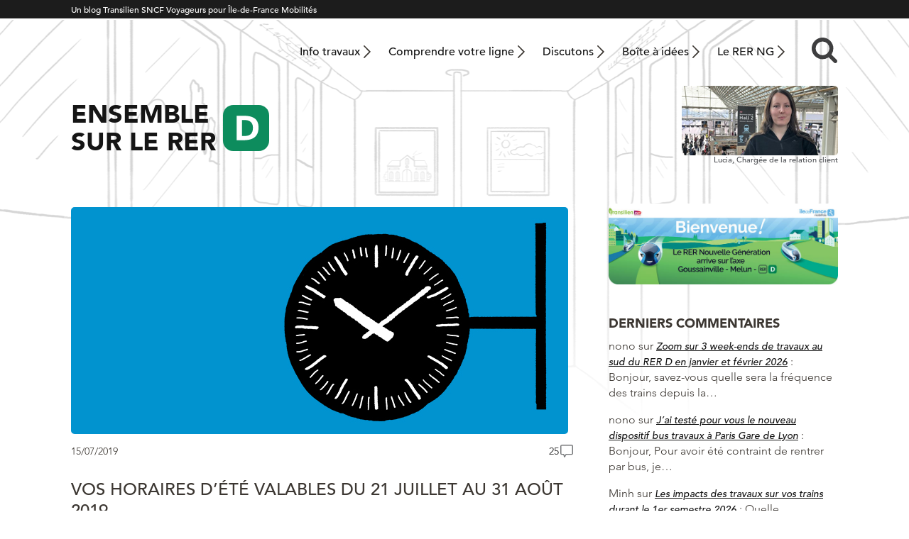

--- FILE ---
content_type: text/html; charset=UTF-8
request_url: https://maligned.transilien.com/2019/07/15/horaires-dete-21-juillet-31-aout-2019/
body_size: 25469
content:
<!DOCTYPE html>
<html lang="fr">
    <head>
        <meta charset="UTF-8" />
        <meta lang="fr-FR">
        <meta http-equiv="X-UA-Compatible" content="IE=edge,chrome=1">
		<meta name="viewport" content="width=device-width, initial-scale=1">
        <meta name="theme-color" content="#1c1c1c">
        <script type="text/javascript" src="//fast.fonts.net/jsapi/21bd97da-9a7c-4e57-87a8-68aceda8f9a2.js"></script>
                <meta name='robots' content='index, follow, max-image-preview:large, max-snippet:-1, max-video-preview:-1' />

	<!-- This site is optimized with the Yoast SEO plugin v26.5 - https://yoast.com/wordpress/plugins/seo/ -->
	<title>Vos horaires d&#039;été sur le RER D (valables du 21 juillet au 31 août 2019)</title>
	<meta name="description" content="Retrouvez les informations relatives aux horaires d&#039;été sur le RER D. Ils sont valables du 21 juillet au 31 août 2019)." />
	<link rel="canonical" href="https://maligned.transilien.com/2019/07/15/horaires-dete-21-juillet-31-aout-2019/" />
	<meta property="og:locale" content="fr_FR" />
	<meta property="og:type" content="article" />
	<meta property="og:title" content="Vos horaires d&#039;été sur le RER D (valables du 21 juillet au 31 août 2019)" />
	<meta property="og:description" content="Retrouvez les informations relatives aux horaires d&#039;été sur le RER D. Ils sont valables du 21 juillet au 31 août 2019)." />
	<meta property="og:url" content="https://maligned.transilien.com/2019/07/15/horaires-dete-21-juillet-31-aout-2019/" />
	<meta property="og:site_name" content="Ensemble sur le RER D" />
	<meta property="article:published_time" content="2019-07-15T14:50:35+00:00" />
	<meta property="article:modified_time" content="2020-11-27T16:16:48+00:00" />
	<meta property="og:image" content="https://maligned.transilien.com/wp-content/uploads/2020/11/RER-D-horloge-charte-TN.jpg" />
	<meta property="og:image:width" content="700" />
	<meta property="og:image:height" content="320" />
	<meta property="og:image:type" content="image/jpeg" />
	<meta name="author" content="Lucie" />
	<meta name="twitter:card" content="summary_large_image" />
	<meta name="twitter:creator" content="@RERD_SNCF" />
	<meta name="twitter:site" content="@RERD_SNCF" />
	<meta name="twitter:label1" content="Écrit par" />
	<meta name="twitter:data1" content="Lucie" />
	<meta name="twitter:label2" content="Durée de lecture estimée" />
	<meta name="twitter:data2" content="2 minutes" />
	<script type="application/ld+json" class="yoast-schema-graph">{"@context":"https://schema.org","@graph":[{"@type":"WebPage","@id":"https://maligned.transilien.com/2019/07/15/horaires-dete-21-juillet-31-aout-2019/","url":"https://maligned.transilien.com/2019/07/15/horaires-dete-21-juillet-31-aout-2019/","name":"Vos horaires d'été sur le RER D (valables du 21 juillet au 31 août 2019)","isPartOf":{"@id":"https://maligned.transilien.com/#website"},"primaryImageOfPage":{"@id":"https://maligned.transilien.com/2019/07/15/horaires-dete-21-juillet-31-aout-2019/#primaryimage"},"image":{"@id":"https://maligned.transilien.com/2019/07/15/horaires-dete-21-juillet-31-aout-2019/#primaryimage"},"thumbnailUrl":"https://maligned.transilien.com/wp-content/uploads/2020/11/RER-D-horloge-charte-TN.jpg","datePublished":"2019-07-15T14:50:35+00:00","dateModified":"2020-11-27T16:16:48+00:00","author":{"@id":"https://maligned.transilien.com/#/schema/person/436cf5af6532631a9355bd1c87127f5c"},"description":"Retrouvez les informations relatives aux horaires d'été sur le RER D. Ils sont valables du 21 juillet au 31 août 2019).","breadcrumb":{"@id":"https://maligned.transilien.com/2019/07/15/horaires-dete-21-juillet-31-aout-2019/#breadcrumb"},"inLanguage":"fr-FR","potentialAction":[{"@type":"ReadAction","target":["https://maligned.transilien.com/2019/07/15/horaires-dete-21-juillet-31-aout-2019/"]}]},{"@type":"ImageObject","inLanguage":"fr-FR","@id":"https://maligned.transilien.com/2019/07/15/horaires-dete-21-juillet-31-aout-2019/#primaryimage","url":"https://maligned.transilien.com/wp-content/uploads/2020/11/RER-D-horloge-charte-TN.jpg","contentUrl":"https://maligned.transilien.com/wp-content/uploads/2020/11/RER-D-horloge-charte-TN.jpg","width":700,"height":320},{"@type":"BreadcrumbList","@id":"https://maligned.transilien.com/2019/07/15/horaires-dete-21-juillet-31-aout-2019/#breadcrumb","itemListElement":[{"@type":"ListItem","position":1,"name":"Accueil","item":"https://maligned.transilien.com/"},{"@type":"ListItem","position":2,"name":"Les derniers articles","item":"https://maligned.transilien.com/les-derniers-articles/"},{"@type":"ListItem","position":3,"name":"Vos horaires d&rsquo;été valables du 21 juillet au 31 août 2019"}]},{"@type":"WebSite","@id":"https://maligned.transilien.com/#website","url":"https://maligned.transilien.com/","name":"Ensemble sur le RER D","description":"","potentialAction":[{"@type":"SearchAction","target":{"@type":"EntryPoint","urlTemplate":"https://maligned.transilien.com/?s={search_term_string}"},"query-input":{"@type":"PropertyValueSpecification","valueRequired":true,"valueName":"search_term_string"}}],"inLanguage":"fr-FR"},{"@type":"Person","@id":"https://maligned.transilien.com/#/schema/person/436cf5af6532631a9355bd1c87127f5c","name":"Lucie","description":"Chargée de la relation clients en ligne","url":"https://maligned.transilien.com/contributeur/Lucie"}]}</script>
	<!-- / Yoast SEO plugin. -->


<link rel="alternate" title="oEmbed (JSON)" type="application/json+oembed" href="https://maligned.transilien.com/wp-json/oembed/1.0/embed?url=https%3A%2F%2Fmaligned.transilien.com%2F2019%2F07%2F15%2Fhoraires-dete-21-juillet-31-aout-2019%2F" />
<link rel="alternate" title="oEmbed (XML)" type="text/xml+oembed" href="https://maligned.transilien.com/wp-json/oembed/1.0/embed?url=https%3A%2F%2Fmaligned.transilien.com%2F2019%2F07%2F15%2Fhoraires-dete-21-juillet-31-aout-2019%2F&#038;format=xml" />
<style id='wp-img-auto-sizes-contain-inline-css' type='text/css'>
img:is([sizes=auto i],[sizes^="auto," i]){contain-intrinsic-size:3000px 1500px}
/*# sourceURL=wp-img-auto-sizes-contain-inline-css */
</style>
<style id='wp-emoji-styles-inline-css' type='text/css'>

	img.wp-smiley, img.emoji {
		display: inline !important;
		border: none !important;
		box-shadow: none !important;
		height: 1em !important;
		width: 1em !important;
		margin: 0 0.07em !important;
		vertical-align: -0.1em !important;
		background: none !important;
		padding: 0 !important;
	}
/*# sourceURL=wp-emoji-styles-inline-css */
</style>
<style id='wp-block-library-inline-css' type='text/css'>
:root{--wp-block-synced-color:#7a00df;--wp-block-synced-color--rgb:122,0,223;--wp-bound-block-color:var(--wp-block-synced-color);--wp-editor-canvas-background:#ddd;--wp-admin-theme-color:#007cba;--wp-admin-theme-color--rgb:0,124,186;--wp-admin-theme-color-darker-10:#006ba1;--wp-admin-theme-color-darker-10--rgb:0,107,160.5;--wp-admin-theme-color-darker-20:#005a87;--wp-admin-theme-color-darker-20--rgb:0,90,135;--wp-admin-border-width-focus:2px}@media (min-resolution:192dpi){:root{--wp-admin-border-width-focus:1.5px}}.wp-element-button{cursor:pointer}:root .has-very-light-gray-background-color{background-color:#eee}:root .has-very-dark-gray-background-color{background-color:#313131}:root .has-very-light-gray-color{color:#eee}:root .has-very-dark-gray-color{color:#313131}:root .has-vivid-green-cyan-to-vivid-cyan-blue-gradient-background{background:linear-gradient(135deg,#00d084,#0693e3)}:root .has-purple-crush-gradient-background{background:linear-gradient(135deg,#34e2e4,#4721fb 50%,#ab1dfe)}:root .has-hazy-dawn-gradient-background{background:linear-gradient(135deg,#faaca8,#dad0ec)}:root .has-subdued-olive-gradient-background{background:linear-gradient(135deg,#fafae1,#67a671)}:root .has-atomic-cream-gradient-background{background:linear-gradient(135deg,#fdd79a,#004a59)}:root .has-nightshade-gradient-background{background:linear-gradient(135deg,#330968,#31cdcf)}:root .has-midnight-gradient-background{background:linear-gradient(135deg,#020381,#2874fc)}:root{--wp--preset--font-size--normal:16px;--wp--preset--font-size--huge:42px}.has-regular-font-size{font-size:1em}.has-larger-font-size{font-size:2.625em}.has-normal-font-size{font-size:var(--wp--preset--font-size--normal)}.has-huge-font-size{font-size:var(--wp--preset--font-size--huge)}.has-text-align-center{text-align:center}.has-text-align-left{text-align:left}.has-text-align-right{text-align:right}.has-fit-text{white-space:nowrap!important}#end-resizable-editor-section{display:none}.aligncenter{clear:both}.items-justified-left{justify-content:flex-start}.items-justified-center{justify-content:center}.items-justified-right{justify-content:flex-end}.items-justified-space-between{justify-content:space-between}.screen-reader-text{border:0;clip-path:inset(50%);height:1px;margin:-1px;overflow:hidden;padding:0;position:absolute;width:1px;word-wrap:normal!important}.screen-reader-text:focus{background-color:#ddd;clip-path:none;color:#444;display:block;font-size:1em;height:auto;left:5px;line-height:normal;padding:15px 23px 14px;text-decoration:none;top:5px;width:auto;z-index:100000}html :where(.has-border-color){border-style:solid}html :where([style*=border-top-color]){border-top-style:solid}html :where([style*=border-right-color]){border-right-style:solid}html :where([style*=border-bottom-color]){border-bottom-style:solid}html :where([style*=border-left-color]){border-left-style:solid}html :where([style*=border-width]){border-style:solid}html :where([style*=border-top-width]){border-top-style:solid}html :where([style*=border-right-width]){border-right-style:solid}html :where([style*=border-bottom-width]){border-bottom-style:solid}html :where([style*=border-left-width]){border-left-style:solid}html :where(img[class*=wp-image-]){height:auto;max-width:100%}:where(figure){margin:0 0 1em}html :where(.is-position-sticky){--wp-admin--admin-bar--position-offset:var(--wp-admin--admin-bar--height,0px)}@media screen and (max-width:600px){html :where(.is-position-sticky){--wp-admin--admin-bar--position-offset:0px}}

/*# sourceURL=wp-block-library-inline-css */
</style><style id='wp-block-image-inline-css' type='text/css'>
.wp-block-image>a,.wp-block-image>figure>a{display:inline-block}.wp-block-image img{box-sizing:border-box;height:auto;max-width:100%;vertical-align:bottom}@media not (prefers-reduced-motion){.wp-block-image img.hide{visibility:hidden}.wp-block-image img.show{animation:show-content-image .4s}}.wp-block-image[style*=border-radius] img,.wp-block-image[style*=border-radius]>a{border-radius:inherit}.wp-block-image.has-custom-border img{box-sizing:border-box}.wp-block-image.aligncenter{text-align:center}.wp-block-image.alignfull>a,.wp-block-image.alignwide>a{width:100%}.wp-block-image.alignfull img,.wp-block-image.alignwide img{height:auto;width:100%}.wp-block-image .aligncenter,.wp-block-image .alignleft,.wp-block-image .alignright,.wp-block-image.aligncenter,.wp-block-image.alignleft,.wp-block-image.alignright{display:table}.wp-block-image .aligncenter>figcaption,.wp-block-image .alignleft>figcaption,.wp-block-image .alignright>figcaption,.wp-block-image.aligncenter>figcaption,.wp-block-image.alignleft>figcaption,.wp-block-image.alignright>figcaption{caption-side:bottom;display:table-caption}.wp-block-image .alignleft{float:left;margin:.5em 1em .5em 0}.wp-block-image .alignright{float:right;margin:.5em 0 .5em 1em}.wp-block-image .aligncenter{margin-left:auto;margin-right:auto}.wp-block-image :where(figcaption){margin-bottom:1em;margin-top:.5em}.wp-block-image.is-style-circle-mask img{border-radius:9999px}@supports ((-webkit-mask-image:none) or (mask-image:none)) or (-webkit-mask-image:none){.wp-block-image.is-style-circle-mask img{border-radius:0;-webkit-mask-image:url('data:image/svg+xml;utf8,<svg viewBox="0 0 100 100" xmlns="http://www.w3.org/2000/svg"><circle cx="50" cy="50" r="50"/></svg>');mask-image:url('data:image/svg+xml;utf8,<svg viewBox="0 0 100 100" xmlns="http://www.w3.org/2000/svg"><circle cx="50" cy="50" r="50"/></svg>');mask-mode:alpha;-webkit-mask-position:center;mask-position:center;-webkit-mask-repeat:no-repeat;mask-repeat:no-repeat;-webkit-mask-size:contain;mask-size:contain}}:root :where(.wp-block-image.is-style-rounded img,.wp-block-image .is-style-rounded img){border-radius:9999px}.wp-block-image figure{margin:0}.wp-lightbox-container{display:flex;flex-direction:column;position:relative}.wp-lightbox-container img{cursor:zoom-in}.wp-lightbox-container img:hover+button{opacity:1}.wp-lightbox-container button{align-items:center;backdrop-filter:blur(16px) saturate(180%);background-color:#5a5a5a40;border:none;border-radius:4px;cursor:zoom-in;display:flex;height:20px;justify-content:center;opacity:0;padding:0;position:absolute;right:16px;text-align:center;top:16px;width:20px;z-index:100}@media not (prefers-reduced-motion){.wp-lightbox-container button{transition:opacity .2s ease}}.wp-lightbox-container button:focus-visible{outline:3px auto #5a5a5a40;outline:3px auto -webkit-focus-ring-color;outline-offset:3px}.wp-lightbox-container button:hover{cursor:pointer;opacity:1}.wp-lightbox-container button:focus{opacity:1}.wp-lightbox-container button:focus,.wp-lightbox-container button:hover,.wp-lightbox-container button:not(:hover):not(:active):not(.has-background){background-color:#5a5a5a40;border:none}.wp-lightbox-overlay{box-sizing:border-box;cursor:zoom-out;height:100vh;left:0;overflow:hidden;position:fixed;top:0;visibility:hidden;width:100%;z-index:100000}.wp-lightbox-overlay .close-button{align-items:center;cursor:pointer;display:flex;justify-content:center;min-height:40px;min-width:40px;padding:0;position:absolute;right:calc(env(safe-area-inset-right) + 16px);top:calc(env(safe-area-inset-top) + 16px);z-index:5000000}.wp-lightbox-overlay .close-button:focus,.wp-lightbox-overlay .close-button:hover,.wp-lightbox-overlay .close-button:not(:hover):not(:active):not(.has-background){background:none;border:none}.wp-lightbox-overlay .lightbox-image-container{height:var(--wp--lightbox-container-height);left:50%;overflow:hidden;position:absolute;top:50%;transform:translate(-50%,-50%);transform-origin:top left;width:var(--wp--lightbox-container-width);z-index:9999999999}.wp-lightbox-overlay .wp-block-image{align-items:center;box-sizing:border-box;display:flex;height:100%;justify-content:center;margin:0;position:relative;transform-origin:0 0;width:100%;z-index:3000000}.wp-lightbox-overlay .wp-block-image img{height:var(--wp--lightbox-image-height);min-height:var(--wp--lightbox-image-height);min-width:var(--wp--lightbox-image-width);width:var(--wp--lightbox-image-width)}.wp-lightbox-overlay .wp-block-image figcaption{display:none}.wp-lightbox-overlay button{background:none;border:none}.wp-lightbox-overlay .scrim{background-color:#fff;height:100%;opacity:.9;position:absolute;width:100%;z-index:2000000}.wp-lightbox-overlay.active{visibility:visible}@media not (prefers-reduced-motion){.wp-lightbox-overlay.active{animation:turn-on-visibility .25s both}.wp-lightbox-overlay.active img{animation:turn-on-visibility .35s both}.wp-lightbox-overlay.show-closing-animation:not(.active){animation:turn-off-visibility .35s both}.wp-lightbox-overlay.show-closing-animation:not(.active) img{animation:turn-off-visibility .25s both}.wp-lightbox-overlay.zoom.active{animation:none;opacity:1;visibility:visible}.wp-lightbox-overlay.zoom.active .lightbox-image-container{animation:lightbox-zoom-in .4s}.wp-lightbox-overlay.zoom.active .lightbox-image-container img{animation:none}.wp-lightbox-overlay.zoom.active .scrim{animation:turn-on-visibility .4s forwards}.wp-lightbox-overlay.zoom.show-closing-animation:not(.active){animation:none}.wp-lightbox-overlay.zoom.show-closing-animation:not(.active) .lightbox-image-container{animation:lightbox-zoom-out .4s}.wp-lightbox-overlay.zoom.show-closing-animation:not(.active) .lightbox-image-container img{animation:none}.wp-lightbox-overlay.zoom.show-closing-animation:not(.active) .scrim{animation:turn-off-visibility .4s forwards}}@keyframes show-content-image{0%{visibility:hidden}99%{visibility:hidden}to{visibility:visible}}@keyframes turn-on-visibility{0%{opacity:0}to{opacity:1}}@keyframes turn-off-visibility{0%{opacity:1;visibility:visible}99%{opacity:0;visibility:visible}to{opacity:0;visibility:hidden}}@keyframes lightbox-zoom-in{0%{transform:translate(calc((-100vw + var(--wp--lightbox-scrollbar-width))/2 + var(--wp--lightbox-initial-left-position)),calc(-50vh + var(--wp--lightbox-initial-top-position))) scale(var(--wp--lightbox-scale))}to{transform:translate(-50%,-50%) scale(1)}}@keyframes lightbox-zoom-out{0%{transform:translate(-50%,-50%) scale(1);visibility:visible}99%{visibility:visible}to{transform:translate(calc((-100vw + var(--wp--lightbox-scrollbar-width))/2 + var(--wp--lightbox-initial-left-position)),calc(-50vh + var(--wp--lightbox-initial-top-position))) scale(var(--wp--lightbox-scale));visibility:hidden}}
/*# sourceURL=https://maligned.transilien.com/wp-includes/blocks/image/style.min.css */
</style>
<style id='wp-block-image-theme-inline-css' type='text/css'>
:root :where(.wp-block-image figcaption){color:#555;font-size:13px;text-align:center}.is-dark-theme :root :where(.wp-block-image figcaption){color:#ffffffa6}.wp-block-image{margin:0 0 1em}
/*# sourceURL=https://maligned.transilien.com/wp-includes/blocks/image/theme.min.css */
</style>
<style id='global-styles-inline-css' type='text/css'>
:root{--wp--preset--aspect-ratio--square: 1;--wp--preset--aspect-ratio--4-3: 4/3;--wp--preset--aspect-ratio--3-4: 3/4;--wp--preset--aspect-ratio--3-2: 3/2;--wp--preset--aspect-ratio--2-3: 2/3;--wp--preset--aspect-ratio--16-9: 16/9;--wp--preset--aspect-ratio--9-16: 9/16;--wp--preset--gradient--vivid-cyan-blue-to-vivid-purple: linear-gradient(135deg,rgb(6,147,227) 0%,rgb(155,81,224) 100%);--wp--preset--gradient--light-green-cyan-to-vivid-green-cyan: linear-gradient(135deg,rgb(122,220,180) 0%,rgb(0,208,130) 100%);--wp--preset--gradient--luminous-vivid-amber-to-luminous-vivid-orange: linear-gradient(135deg,rgb(252,185,0) 0%,rgb(255,105,0) 100%);--wp--preset--gradient--luminous-vivid-orange-to-vivid-red: linear-gradient(135deg,rgb(255,105,0) 0%,rgb(207,46,46) 100%);--wp--preset--gradient--very-light-gray-to-cyan-bluish-gray: linear-gradient(135deg,rgb(238,238,238) 0%,rgb(169,184,195) 100%);--wp--preset--gradient--cool-to-warm-spectrum: linear-gradient(135deg,rgb(74,234,220) 0%,rgb(151,120,209) 20%,rgb(207,42,186) 40%,rgb(238,44,130) 60%,rgb(251,105,98) 80%,rgb(254,248,76) 100%);--wp--preset--gradient--blush-light-purple: linear-gradient(135deg,rgb(255,206,236) 0%,rgb(152,150,240) 100%);--wp--preset--gradient--blush-bordeaux: linear-gradient(135deg,rgb(254,205,165) 0%,rgb(254,45,45) 50%,rgb(107,0,62) 100%);--wp--preset--gradient--luminous-dusk: linear-gradient(135deg,rgb(255,203,112) 0%,rgb(199,81,192) 50%,rgb(65,88,208) 100%);--wp--preset--gradient--pale-ocean: linear-gradient(135deg,rgb(255,245,203) 0%,rgb(182,227,212) 50%,rgb(51,167,181) 100%);--wp--preset--gradient--electric-grass: linear-gradient(135deg,rgb(202,248,128) 0%,rgb(113,206,126) 100%);--wp--preset--gradient--midnight: linear-gradient(135deg,rgb(2,3,129) 0%,rgb(40,116,252) 100%);--wp--preset--font-size--small: 13px;--wp--preset--font-size--medium: 20px;--wp--preset--font-size--large: 36px;--wp--preset--font-size--x-large: 42px;--wp--preset--spacing--20: 0.44rem;--wp--preset--spacing--30: 0.67rem;--wp--preset--spacing--40: 1rem;--wp--preset--spacing--50: 1.5rem;--wp--preset--spacing--60: 2.25rem;--wp--preset--spacing--70: 3.38rem;--wp--preset--spacing--80: 5.06rem;--wp--preset--shadow--natural: 6px 6px 9px rgba(0, 0, 0, 0.2);--wp--preset--shadow--deep: 12px 12px 50px rgba(0, 0, 0, 0.4);--wp--preset--shadow--sharp: 6px 6px 0px rgba(0, 0, 0, 0.2);--wp--preset--shadow--outlined: 6px 6px 0px -3px rgb(255, 255, 255), 6px 6px rgb(0, 0, 0);--wp--preset--shadow--crisp: 6px 6px 0px rgb(0, 0, 0);}:where(.is-layout-flex){gap: 0.5em;}:where(.is-layout-grid){gap: 0.5em;}body .is-layout-flex{display: flex;}.is-layout-flex{flex-wrap: wrap;align-items: center;}.is-layout-flex > :is(*, div){margin: 0;}body .is-layout-grid{display: grid;}.is-layout-grid > :is(*, div){margin: 0;}:where(.wp-block-columns.is-layout-flex){gap: 2em;}:where(.wp-block-columns.is-layout-grid){gap: 2em;}:where(.wp-block-post-template.is-layout-flex){gap: 1.25em;}:where(.wp-block-post-template.is-layout-grid){gap: 1.25em;}.has-vivid-cyan-blue-to-vivid-purple-gradient-background{background: var(--wp--preset--gradient--vivid-cyan-blue-to-vivid-purple) !important;}.has-light-green-cyan-to-vivid-green-cyan-gradient-background{background: var(--wp--preset--gradient--light-green-cyan-to-vivid-green-cyan) !important;}.has-luminous-vivid-amber-to-luminous-vivid-orange-gradient-background{background: var(--wp--preset--gradient--luminous-vivid-amber-to-luminous-vivid-orange) !important;}.has-luminous-vivid-orange-to-vivid-red-gradient-background{background: var(--wp--preset--gradient--luminous-vivid-orange-to-vivid-red) !important;}.has-very-light-gray-to-cyan-bluish-gray-gradient-background{background: var(--wp--preset--gradient--very-light-gray-to-cyan-bluish-gray) !important;}.has-cool-to-warm-spectrum-gradient-background{background: var(--wp--preset--gradient--cool-to-warm-spectrum) !important;}.has-blush-light-purple-gradient-background{background: var(--wp--preset--gradient--blush-light-purple) !important;}.has-blush-bordeaux-gradient-background{background: var(--wp--preset--gradient--blush-bordeaux) !important;}.has-luminous-dusk-gradient-background{background: var(--wp--preset--gradient--luminous-dusk) !important;}.has-pale-ocean-gradient-background{background: var(--wp--preset--gradient--pale-ocean) !important;}.has-electric-grass-gradient-background{background: var(--wp--preset--gradient--electric-grass) !important;}.has-midnight-gradient-background{background: var(--wp--preset--gradient--midnight) !important;}.has-small-font-size{font-size: var(--wp--preset--font-size--small) !important;}.has-medium-font-size{font-size: var(--wp--preset--font-size--medium) !important;}.has-large-font-size{font-size: var(--wp--preset--font-size--large) !important;}.has-x-large-font-size{font-size: var(--wp--preset--font-size--x-large) !important;}
/*# sourceURL=global-styles-inline-css */
</style>

<style id='classic-theme-styles-inline-css' type='text/css'>
/*! This file is auto-generated */
.wp-block-button__link{color:#fff;background-color:#32373c;border-radius:9999px;box-shadow:none;text-decoration:none;padding:calc(.667em + 2px) calc(1.333em + 2px);font-size:1.125em}.wp-block-file__button{background:#32373c;color:#fff;text-decoration:none}
/*# sourceURL=/wp-includes/css/classic-themes.min.css */
</style>
<link rel='stylesheet' id='parent-style-css' href='https://maligned.transilien.com/wp-content/themes/transilien2021-parent/style.css?ver=1747750963' type='text/css' media='all' />
<link rel='stylesheet' id='theme-style-css' href='https://maligned.transilien.com/wp-content/themes/transilien2021-D/style.css?ver=1730384870' type='text/css' media='all' />
<link rel='stylesheet' id='sib-front-css-css' href='https://maligned.transilien.com/wp-content/plugins/mailin/css/mailin-front.css' type='text/css' media='all' />
<script type="text/javascript" src="https://maligned.transilien.com/wp-includes/js/jquery/jquery.min.js?ver=3.7.1" id="jquery-core-js"></script>
<script type="text/javascript" src="https://maligned.transilien.com/wp-includes/js/jquery/jquery-migrate.min.js?ver=3.4.1" id="jquery-migrate-js"></script>
<script type="text/javascript" id="sib-front-js-js-extra">
/* <![CDATA[ */
var sibErrMsg = {"invalidMail":"Veuillez entrer une adresse e-mail valide.","requiredField":"Veuillez compl\u00e9ter les champs obligatoires.","invalidDateFormat":"Veuillez entrer une date valide.","invalidSMSFormat":"Veuillez entrer une num\u00e9ro de t\u00e9l\u00e9phone valide."};
var ajax_sib_front_object = {"ajax_url":"https://maligned.transilien.com/wp-admin/admin-ajax.php","ajax_nonce":"d360ad90c4","flag_url":"https://maligned.transilien.com/wp-content/plugins/mailin/img/flags/"};
//# sourceURL=sib-front-js-js-extra
/* ]]> */
</script>
<script type="text/javascript" src="https://maligned.transilien.com/wp-content/plugins/mailin/js/mailin-front.js?ver=1765181595" id="sib-front-js-js"></script>
<link rel="https://api.w.org/" href="https://maligned.transilien.com/wp-json/" /><link rel="alternate" title="JSON" type="application/json" href="https://maligned.transilien.com/wp-json/wp/v2/posts/21306" /><link rel='shortlink' href='https://maligned.transilien.com/?p=21306' />
<script>(function(w,d,s,l,i){w[l]=w[l]||[];w[l].push({'gtm.start':
new Date().getTime(),event:'gtm.js'});var f=d.getElementsByTagName(s)[0],
j=d.createElement(s),dl=l!='dataLayer'?'&l='+l:'';j.async=true;j.src=
'https://www.googletagmanager.com/gtm.js?id='+i+dl;f.parentNode.insertBefore(j,f);
})(window,document,'script','dataLayer','GTM-WQB7JSJ');</script>
<script>
jQuery(function($){
$( ".is-trusty > div > div > .fn" ).append( "<span>Les commentaires des <em>Contributeurs</em> sont publiés sans modération. Ce statut est obtenu après plusieurs commentaires contribuant à la qualité des discussions : voir la <a href=\"https://maligned.transilien.com/charte-du-blog/#charte-etoile\" target=\"_blank\">Charte du blog</a>.</span>" );
    $( ".no-sdc > div > div > .fn span" ).remove();
});
</script>
<link rel="icon" href="https://maligned.transilien.com/wp-content/uploads/2021/07/rer-d-200x200.png" sizes="32x32" />
<link rel="icon" href="https://maligned.transilien.com/wp-content/uploads/2021/07/rer-d-200x200.png" sizes="192x192" />
<link rel="apple-touch-icon" href="https://maligned.transilien.com/wp-content/uploads/2021/07/rer-d-200x200.png" />
<meta name="msapplication-TileImage" content="https://maligned.transilien.com/wp-content/uploads/2021/07/rer-d-300x300.png" />
		<style type="text/css" id="wp-custom-css">
			.wp-block-button__link:visited
{
    color: #3c3732;
}
.gform_wrapper .gform_body .top_label input,
.gform_wrapper .gform_body .top_label textarea {
    padding: .8rem !important;
    width: auto !important;
    font-size: 1.5rem !important;
}

.comment-body p a {
    text-decoration: underline;
}
.haut-col-home	{width:100%}
.grecaptcha-badge { 
visibility: hidden; 
}		</style>
		    </head>

<body class="wp-singular post-template-default single single-post postid-21306 single-format-standard wp-embed-responsive wp-theme-transilien2021-parent wp-child-theme-transilien2021-D">
       
     <div class="site-surbandeau">
            <div class="wrapper">
                <p>Un blog Transilien SNCF Voyageurs pour Île-de-France Mobilités</p>
            </div>
        </div>
                 <header class="site-header wrapper" role="banner">
                        <h2 class="titre">Ensemble sur le RER D</h2>
                        
            <nav class="site-navigation-principale desktop" role="navigation">
<!--                <img class="ligne" src="https://maligned.transilien.com/wp-content/themes/transilien2021-D/img/ligne.svg" alt="J">-->
                <div class="menu-menu-header-container">
                    <ul id="menu-menu-principal" class="menu"><li id="menu-item-31019" class="menu-item menu-item-type-post_type menu-item-object-page menu-item-31019"><a href="https://maligned.transilien.com/travaux-rer-d/">Info travaux</a></li>
<li id="menu-item-9381" class="menu-item menu-item-type-post_type menu-item-object-page menu-item-9381"><a href="https://maligned.transilien.com/comprendre-votre-ligne/">Comprendre votre ligne</a></li>
<li id="menu-item-31020" class="menu-item menu-item-type-post_type menu-item-object-page menu-item-31020"><a href="https://maligned.transilien.com/discutons-du-rer-d/">Discutons</a></li>
<li id="menu-item-11161" class="menu-item menu-item-type-post_type menu-item-object-page menu-item-11161"><a href="https://maligned.transilien.com/boite-a-idee/">Boîte à idées</a></li>
<li id="menu-item-28724" class="menu-item menu-item-type-post_type menu-item-object-page menu-item-28724"><a href="https://maligned.transilien.com/rer-ng-nouveaux-trains/">Le RER NG</a></li>
</ul>                    <div class="site-recherche container">
                        <form role="search" class="searchbox search-form" method="get" id="searchform" action="https://maligned.transilien.com/">
    <input type="search" placeholder="Rechercher....." value="" name="s" class="searchbox-input" onkeyup="buttonUp();" required>
    <input type="submit" class="searchbox-submit" value="">
    <span class="searchbox-icon recherche">&nbsp;</span>
</form>                    </div>
<!--
                    <button class="site-login">
                        <img src="https://maligned.transilien.com/wp-content/themes/transilien2021-parent/img/login.png" width="15" height="19" alt="login">
                        
                    </button>
                    <div class="bloc-login">
                                            </div>
-->
                    
                </div>
            </nav>
            
            <div class="site-titre">
                <a href="https://maligned.transilien.com/">
                    <span class="blog-titre mobile">Ensemble <br>sur le RER</span>
                    <span class="blog-titre desktop">Ensemble <br>sur le RER</span>
                    <img src="https://maligned.transilien.com/wp-content/themes/transilien2021-D/img/ligne.svg" alt="J">
                </a>
            </div>
            <div class="site-blogueur">
                <a href="https://maligned.transilien.com/bienvenue/"><img src="https://maligned.transilien.com/wp-content/uploads/2023/04/LigneD_Lucia.jpg" alt="Lucia,<br>&nbsp;"></a>
                <p>Lucia,<br>&nbsp;Chargée de la relation client</p>
            </div>
                
            <nav class="site-navigation-principale mobile" role="navigation">
                    <div class="menu-button">
                        
                        <div>
                            <span></span>
                            <span></span>
                            <span></span>
                        </div>

                    </div>
                    <div class="menu-menu-header-container">
                        <ul id="menu-menu-mobile" class="menu"><li id="menu-item-31017" class="menu-item menu-item-type-post_type menu-item-object-page menu-item-home menu-item-31017"><a href="https://maligned.transilien.com/">Accueil</a></li>
<li id="menu-item-16689" class="menu-item menu-item-type-post_type menu-item-object-page menu-item-16689"><a href="https://maligned.transilien.com/travaux-rer-d/">Info travaux</a></li>
<li id="menu-item-31018" class="menu-item menu-item-type-post_type menu-item-object-page menu-item-31018"><a href="https://maligned.transilien.com/discutons-du-rer-d/">Discutons du RER D</a></li>
<li id="menu-item-11165" class="menu-item menu-item-type-post_type menu-item-object-page menu-item-11165"><a href="https://maligned.transilien.com/comprendre-votre-ligne/">Comprendre votre ligne</a></li>
<li id="menu-item-28725" class="menu-item menu-item-type-post_type menu-item-object-page menu-item-28725"><a href="https://maligned.transilien.com/rer-ng-nouveaux-trains/">Le RER NG</a></li>
<li id="menu-item-11164" class="menu-item menu-item-type-post_type menu-item-object-page menu-item-11164"><a href="https://maligned.transilien.com/boite-a-idee/">Boîte à idées</a></li>
<li id="menu-item-6242" class="menu-item menu-item-type-post_type menu-item-object-page menu-item-6242"><a href="https://maligned.transilien.com/charte-du-blog/">Charte du blog</a></li>
<li id="menu-item-11168" class="menu-item menu-item-type-post_type menu-item-object-page menu-item-11168"><a href="https://maligned.transilien.com/mentions-legales/">Mentions légales – CIL</a></li>
</ul>                                                <div class="site-recherche container">
                            <form role="search" class="searchbox search-form" method="get" id="searchform" action="https://maligned.transilien.com/">
    <input type="search" placeholder="Rechercher....." value="" name="s" class="searchbox-input" onkeyup="buttonUp();" required>
    <input type="submit" class="searchbox-submit" value="">
    <span class="searchbox-icon recherche">&nbsp;</span>
</form>                        </div>
<!--
                        <button class="site-login">
                            <img src="https://maligned.transilien.com/wp-content/themes/transilien2021-parent/img/login.png" width="15" height="19" alt="login">

                        </button>
                        <div class="bloc-login">
                                                    </div>
-->
                        
                    </div>
                    <a href="https://maligned.transilien.com/travaux-rer-d/"><img src="https://maligned.transilien.com/wp-content/themes/transilien2021-parent/img/menu-travaux.svg" alt="travaux"></a>
                    <a href="https://maligned.transilien.com/boite-a-idee/"><img src="https://maligned.transilien.com/wp-content/themes/transilien2021-parent/img/menu-idees.svg" alt="boite à idées"></a>
                    <a href="https://maligned.transilien.com/contact/"><img src="https://maligned.transilien.com/wp-content/themes/transilien2021-parent/img/menu-contact.svg" alt="contact"></a>
                   
                </nav>
            
          </header>          
            
            
            
<main class="wrapper">
    <div class="main-principal">
                        <article class="post-21306 post type-post status-publish format-standard has-post-thumbnail hentry category-informer">
<!-- sur les pages uniquement-->
            <!--fin sur les pages d'article uniquement-->
<!-- sur les pages d'article uniquement-->
                                            <img width="700" height="320" src="https://maligned.transilien.com/wp-content/uploads/2020/11/RER-D-horloge-charte-TN-700x320.jpg" class="article-thumb wp-post-image" alt="" decoding="async" fetchpriority="high" srcset="https://maligned.transilien.com/wp-content/uploads/2020/11/RER-D-horloge-charte-TN.jpg 700w, https://maligned.transilien.com/wp-content/uploads/2020/11/RER-D-horloge-charte-TN-300x137.jpg 300w, https://maligned.transilien.com/wp-content/uploads/2020/11/RER-D-horloge-charte-TN-200x91.jpg 200w" sizes="(max-width: 700px) 100vw, 700px" />                            
            <div class="article-meta">
                <span class="article-date">15/07/2019</span>
                <a href="https://maligned.transilien.com/2019/07/15/horaires-dete-21-juillet-31-aout-2019/#comments" class="bubble-comment" >25</a>            </div>
            <!--fin sur les pages d'article uniquement-->
                        
            <h1 class="article-titre">Vos horaires d&rsquo;été valables du 21 juillet au 31 août 2019</h1>
            <div class="entry">
                                <strong><p>Découvrez les informations à jour sur les circulations prévues* cet été !</p>
</strong>
                                <p>Sur <a href="https://twitter.com/RERD_SNCF">notre fil Twitter</a>, voilà plusieurs jours que vous nous interrogez sur les horaires d&rsquo;été, voici quelques éléments pour vous repérer. Dans un premier temps, voici la période de validité :</p>
<p><strong><span style="color: #f9b000;">HORAIRES VALABLES DU DIMANCHE 21 JUILLET AU SAMEDI 31 AOÛT 2019</span></strong></p>
<p>Maintenant, où trouver l&rsquo;information et quelques informations utiles.</p>
<p>&nbsp;</p>
<h3><strong><span style="color: #f9b000;">COMMENT ET OÙ TROUVER LES HORAIRES ?</span></strong></h3>
<p>Contrairement aux années précédentes, nous avions déjà <a href="https://maligned.transilien.com/2018/11/05/horaires-9-decembre-2018/">indiqué l&rsquo;allègement dans les fiches horaires disponibles</a> depuis novembre de l&rsquo;année dernière :</p>
<blockquote class="wp-embedded-content" data-secret="X3C1B7Put9"><p><a href="https://maligned.transilien.com/2018/11/05/horaires-9-decembre-2018/">Vos horaires à partir du 9 décembre 2018</a></p></blockquote>
<p><iframe class="wp-embedded-content" sandbox="allow-scripts" security="restricted" style="position: absolute; clip: rect(1px, 1px, 1px, 1px);" title="« Vos horaires à partir du 9 décembre 2018 » &#8212; Le blog du RER D" src="https://maligned.transilien.com/2018/11/05/horaires-9-decembre-2018/embed/#?secret=X3C1B7Put9" data-secret="X3C1B7Put9" width="600" height="338" frameborder="0" marginwidth="0" marginheight="0" scrolling="no"></iframe></p>
<p>&nbsp;</p>
<p><strong><span style="color: #f9b000;">COMMENT REPÉRER L&rsquo;ALLÈGEMENT ?</span></strong> Sur les fiches horaires téléchargeables dans le billet ci-dessus, l&rsquo;allègement est matérialisé par une indication en bas de colonne :</p>
<p><img decoding="async" class="size-full wp-image-21309 aligncenter" src="https://maligned.transilien.com/wp-content/uploads/2019/07/Allègement-e1563197263998.png" alt="" width="933" height="578" srcset="https://maligned.transilien.com/wp-content/uploads/2019/07/Allègement-e1563197263998.png 933w, https://maligned.transilien.com/wp-content/uploads/2019/07/Allègement-e1563197263998-200x124.png 200w, https://maligned.transilien.com/wp-content/uploads/2019/07/Allègement-e1563197263998-300x186.png 300w, https://maligned.transilien.com/wp-content/uploads/2019/07/Allègement-e1563197263998-768x476.png 768w, https://maligned.transilien.com/wp-content/uploads/2019/07/Allègement-e1563197263998-700x434.png 700w" sizes="(max-width: 933px) 100vw, 933px" /></p>
<p>&nbsp;</p>
<h3><strong><span style="color: #f9b000;">LES FICHES HORAIRES SONT-ELLES FIABLES ?</span></strong></h3>
<p>Suite à vos demandes, j&rsquo;ai repointé avec l&rsquo;aide de collègues, les différentes fiches horaires. Les indications données sont quasiment toutes bonnes à quelques exceptions que je vous détaille ci-après.</p>
<p>&nbsp;</p>
<p><strong>EN SEMAINE SENS SUD &gt; NORD :</strong></p>
<ul>
<li><strong>Le VUPA (train n°126602) part de Paris Gare de Lyon (RER) à 6h04. </strong>Il ne circule donc pas entre Corbeil Essonnes et Paris Gare de Lyon.</li>
<li><strong>Les trains <em>dérogataires</em> du matin (PICA/DICA) ne circulent pas sur leurs missions habituelles. Ils fusionnent pour donner des trains départ Melun et desservant toutes les gares jusqu&rsquo;à Villeneuve Saint-Georges puis direct Paris Gare de Lyon :</strong><strong><br />
</strong>&#8211; DICA (n° 150214) part de Melun à 7h06 et arrive à Paris Gare de Lyon à 8h00.<br />
&#8211; DICA (n° 150216) part de Melun à 7h21 et arrive à Paris Gare de Lyon à 8h15.<br />
&#8211; DICA (n° 150218) part de Melun à 7h36 et arrive à Paris Gare de Lyon à 8h30.</li>
<li><strong>Les DACA au départ de Melun à 22h09 (n°150306), 22h39 (n°150308) et à 23h39 (n°150310) ne circulent pas.</strong></li>
</ul>
<p>&nbsp;</p>
<p><strong>EN SEMAINE SENS NORD &gt; SUD :</strong></p>
<ul>
<li><strong>Le ROPO (train n° 15501) départ de Paris Gare de Lyon à 5h01 ne circule pas.</strong></li>
<li><strong>Le BOVO (n° 154801) part de Corbeil à 6h23.</strong> Il ne circule donc pas entre Juvisy et Corbeil Essonnes.</li>
<li><strong>Le BOVO (n° 154887) circule bien entre Juvisy (départ 15h34) et Malesherbes (16h36)</strong> contrairement à l&rsquo;indication donnée sur la fiche horaire.</li>
<li><strong>Le ZOSO (n° 157653) circule bien entre Corbeil (départ 16h02) et Melun (16h32) </strong>contrairement à l&rsquo;indication donnée sur la fiche horaire.</li>
</ul>
<p>&nbsp;</p>
<p>LE WEEK-END : <strong>le samedi, le ZACO (train n° 153059) départ 00h37 de Paris Gare de Lyon ne circule pas.</strong></p>
<p>&nbsp;</p>
<p><strong>Les horaires d’été ne sont désormais plus valides. Les horaires « classiques » sont de nouveau en place.</strong></p>
            </div>
            <div class="partage">
     <a href="https://www.facebook.com/sharer/sharer.php?u=https://maligned.transilien.com/2019/07/15/horaires-dete-21-juillet-31-aout-2019/" target="_blank"><svg id="facebook" data-name="Calque 1" xmlns="http://www.w3.org/2000/svg" viewBox="0 0 37 37"><title>facebook</title>
        <circle class="bkg-icon" cx="18.5" cy="18.5" r="18" fill="#0088ce" stroke="#0088ce" stroke-miterlimit="10"/>
        <path class="partage-icon" d="M310.8,398.71l.54-4.22h-4.18V391.8c0-1.22.34-2.05,2.09-2.05h2.23V386a29.78,29.78,0,0,0-3.25-.17c-3.22,0-5.42,2-5.42,5.58v3.11h-3.64v4.22h3.64v10.82h4.35V398.71Z" transform="translate(-287.83 -378.17)" fill="#fff"/></svg></a>
    <a href="https://twitter.com/intent/tweet?url=https://maligned.transilien.com/2019/07/15/horaires-dete-21-juillet-31-aout-2019/" target="_blank"><svg id="twitter" data-name="Calque 1" xmlns="http://www.w3.org/2000/svg" viewBox="0 0 37 37"><title>twitter</title>
        <circle class="bkg-icon" cx="18.5" cy="18.5" r="18" fill="#0088ce" stroke="#0088ce" stroke-miterlimit="10"/>
        <path class="partage-icon" d="M318.51,389.37a10,10,0,0,1-2.87.79,5,5,0,0,0,2.2-2.77,10,10,0,0,1-3.17,1.21,5,5,0,0,0-8.52,4.56,14.19,14.19,0,0,1-10.31-5.22,5,5,0,0,0,1.55,6.68,5,5,0,0,1-2.26-.63v.06a5,5,0,0,0,4,4.9,5,5,0,0,1-1.32.18,5,5,0,0,1-.94-.09,5,5,0,0,0,4.67,3.47,10,10,0,0,1-6.21,2.14,10.32,10.32,0,0,1-1.19-.07,14.22,14.22,0,0,0,21.89-12c0-.22,0-.43,0-.65A10.18,10.18,0,0,0,318.51,389.37Z" transform="translate(-287.74 -378.17)" fill="#fff"/></svg></a>
    <a href="mailto:?body=https://maligned.transilien.com/2019/07/15/horaires-dete-21-juillet-31-aout-2019/"><svg id="mail" data-name="Calque 1" xmlns="http://www.w3.org/2000/svg" viewBox="0 0 37 37"><title>mail</title>
        <circle class="bkg-icon" cx="18.5" cy="18.5" r="18" fill="#0088ce" stroke="#0088ce" stroke-miterlimit="10"/>
        <path class="partage-icon" d="M315.12,389.12H297.94a2.39,2.39,0,0,0-2.39,2.39v10.32a2.39,2.39,0,0,0,2.39,2.39h17.18a2.39,2.39,0,0,0,2.39-2.39V391.51A2.39,2.39,0,0,0,315.12,389.12Zm-.74,3.24-7.14,4.45a1.49,1.49,0,0,1-1.51,0l-7.44-4.45a.56.56,0,0,1,.58-1l7.6,4.53,7.3-4.56a.55.55,0,0,1,.77.19A.52.52,0,0,1,314.38,392.36Z" transform="translate(-288.03 -378.17)" fill="#fff"/></svg></a>
</div> 
            
<!--   lien vers la page travaux si le post est dans cette taxo  -->
            <!--suite lecture            -->
            <!--commentaires            -->
                        <section class="commentaires">
                <div class="comments-template">
                    
<!-- You can start editing here. -->


	<h3 id="comments">25 commentaires pour &#8220;Vos horaires d&rsquo;été valables du 21 juillet au 31 août 2019&#8221;</h3> 

	<ol class="commentlist">
	    <li id="comment-47426" class="comment byuser comment-author-blueedel even thread-even depth-1 is-trusty">
        <div class="comment-body">
            <div class="comment-meta">
                BlueEdel                <span class="commentmetadata">
                	17 juillet 2019 à 16:43                	                </span>
                
            </div>

           <p>
                <p>Bonjour.<br />
Les PICA ne circuleront donc pas ?<br />
Cela avait été le cas à une période où ils étaient indiqués comme non circulant ?<br />
Si ces PICA ne circulent pas a t on des DICA entre Melun et Lieusaint ?<br />
Merci</p>
                </p>
        

            <div class="reply">
                            </div>
        </div>
    </li><!-- #comment-## -->
    <li id="comment-47427" class="comment byuser comment-author-lucie-cm bypostauthor odd alt thread-odd thread-alt depth-1 no-sdc">
        <div class="comment-body">
            <div class="comment-meta">
                Lucie                <span class="commentmetadata">
                	17 juillet 2019 à 17:24                	                </span>
                
            </div>

           <p>
                <p>Bonjour BlueEdel, </p>
<p>Comme indiqué dans le billet en fait il y a bien des circulation entre 7h et 7h30 (environ) sauf qu&rsquo;en fait c&rsquo;est un DICA départ de Melun qui desservira toutes les gares jusqu&rsquo;à Villeneuve Saint-Georges. Dans les fiches à ces horaires ils étaient marqués comme ne circulant pas alors qu&rsquo;en fait, ils circulent mais différemment.</p>
<p>Est-ce plus clair ? J&rsquo;avoue que même moi au repointage, je m&rsquo;y suis légèrement perdue.</p>
                </p>
        

            <div class="reply">
                            </div>
        </div>
    </li><!-- #comment-## -->
    <li id="comment-47432" class="comment byuser comment-author-vua86 even thread-even depth-1 is-trusty">
        <div class="comment-body">
            <div class="comment-meta">
                vua86                <span class="commentmetadata">
                	22 juillet 2019 à 18:57                	                </span>
                
            </div>

           <p>
                <p>Lundi 22/07 -Une nouvelle fois, des problèmes de mauvaises communication sur le rer D<br />
Ce matin le train DICA de 7h13 a Cesson est arrivé en gare de surface suite a des problèmes (à 8h09)<br />
Sur le quai du RER D, voie 2 l&rsquo;affichage faisait un ping-pong entre le FACA et le UOPE affiché à un moment tous les 2 à 8h24&#8230;J&rsquo;ai pu voir le DICA arriver sur le quai 4 à 8h20 et pendant ce temps en annonce sonore, du retard vers le SUD jusqu’à 23 minutes et vers le Nord, trafic Normal.<br />
Il est bien entendu qu&rsquo;à 8h25 le FACA voulait repartir rapidement et avec aucun train depuis 20 minutes(trafic normal) les portes ont sonnées avant que tout le monde soit descendu, et il bien fallu attendre pour repartir. Et rebelotte a Gare du Nord avec le monde sur le quai (malgré les vacances et le trafic toujours normal). Je suis donc arrivé à 8h50, ce qui fait 1h40 au lieu de 1h00, vive les vacances</p>
                </p>
        

            <div class="reply">
                            </div>
        </div>
    </li><!-- #comment-## -->
    <li id="comment-47434" class="comment byuser comment-author-elisa91 odd alt thread-odd thread-alt depth-1 no-sdc">
        <div class="comment-body">
            <div class="comment-meta">
                elisa91                <span class="commentmetadata">
                	23 juillet 2019 à 07:40                	                </span>
                
            </div>

           <p>
                <p>Bonjour<br />
Le Dica qui arrive à 8h30 gare de Lyon n&rsquo;apparaît pas sur l&rsquo;appli.  Est il réellement maintenu cet été? Merci</p>
                </p>
        

            <div class="reply">
                            </div>
        </div>
    <ul class="children">
    <li id="comment-47459" class="comment byuser comment-author-lucie-cm bypostauthor even depth-2 no-sdc">
        <div class="comment-body">
            <div class="comment-meta">
                Lucie                <span class="commentmetadata">
                	26 juillet 2019 à 16:28                	                </span>
                
            </div>

           <p>
                <p>Bonjour elisa91, oui ce DICA est bien prévu cet été comme indiqué dans le billet. Il part de Melun et à 7h36 pour arriver à 8h30 à Paris. Je n&rsquo;ai pas eu de retour sur la raison de la suppression de ce mardi&#8230; Avez-vous pu l&#8217;emprunter les jours suivants ?</p>
                </p>
        

            <div class="reply">
                            </div>
        </div>
    </li><!-- #comment-## -->
    <li id="comment-47462" class="comment byuser comment-author-elisa91 odd alt depth-2 no-sdc">
        <div class="comment-body">
            <div class="comment-meta">
                elisa91                <span class="commentmetadata">
                	27 juillet 2019 à 08:23                	                </span>
                
            </div>

           <p>
                <p>Bonjour Lucie<br />
J&rsquo;ai pu le prendre jeudi. Vendredi 26 juillet ce dica figurait bien sur l&rsquo;appli mais il n&rsquo;est pas passé. Il n&rsquo;apparaissait pas du tout sur les écrans en gare. L&rsquo;agent du guichet à Brunoy m&rsquo;a confirmé sa suppression mais n&rsquo;avait aucune information. L&rsquo;appli n&rsquo;est pas du tout fiable actuellement.</p>
                </p>
        

            <div class="reply">
                            </div>
        </div>
    </li><!-- #comment-## -->
</ul><!-- .children -->
</li><!-- #comment-## -->
    <li id="comment-47437" class="comment byuser comment-author-vua86 even thread-even depth-1 is-trusty">
        <div class="comment-body">
            <div class="comment-meta">
                vua86                <span class="commentmetadata">
                	23 juillet 2019 à 19:12                	                </span>
                
            </div>

           <p>
                <p>Les jours se suivent et se ressemblent<br />
Mardi matin, suite a un problème de retard de travaux à chatelet, l&rsquo;ensemble de la ligne est très perturbé dans les 2 sens jusqu&rsquo;a 13h00. (Il est a noté que sur le B, il est juste indiqué trafic ralenti pour la même cause<br />
Branche Melun via combs 1 train sur 2 plutôt des DICA, terminus Gare de Surface, alors qu&rsquo;on arrête pas de dire que c&rsquo;est compliquer de gérer la gare de surface, vers Melun 1 train toute les 30 minutes, malgré un train vide à combs à 7h30<br />
Et puis le soir, suite a une panne d&rsquo;un train à juvisy à 16h00, le trafic vers le sud est perturbé&#8230;Heureusement qu&rsquo;il y a un tarif spécial canicule !</p>
                </p>
        

            <div class="reply">
                            </div>
        </div>
    </li><!-- #comment-## -->
    <li id="comment-47440" class="comment byuser comment-author-vua86 odd alt thread-odd thread-alt depth-1 is-trusty">
        <div class="comment-body">
            <div class="comment-meta">
                vua86                <span class="commentmetadata">
                	24 juillet 2019 à 08:08                	                </span>
                
            </div>

           <p>
                <p>On ne change rien et on continue : Mercredi une panne d&rsquo;aiguillage empêche la sortie des trains du technicentre de Joncherolles.=&gt; Trafic Perturbé et fortement ralenti !<br />
Et pendant ce temps, on nous rabâche qu&rsquo;il faut prendre les transports en commun, que cela pollue moins, etc&#8230;<br />
Mais quand je prends ma voiture, elle part à l&rsquo;heure, elle prends d&rsquo;autres passagers, elle assure un vrai confort aux occupants, en cas d&rsquo;accident, je met en place un plan de secours immédiat et j&rsquo;informe mes passagers, et même en cas de retard à l&rsquo;arrivée, j&rsquo;ai voyagé confortablement !</p>
                </p>
        

            <div class="reply">
                            </div>
        </div>
    <ul class="children">
    <li id="comment-47494" class="comment byuser comment-author-vua86 even depth-2 is-trusty">
        <div class="comment-body">
            <div class="comment-meta">
                vua86                <span class="commentmetadata">
                	6 août 2019 à 18:12                	                </span>
                
            </div>

           <p>
                <p>Et sur la ligne R, il indique des perturbations à cause de l accidentba Montgeron,  notamment un accident à un passage à niveau.<br />
Après les trains fantômes, les passages à niveau fantôme arrivent&#8230;.Méfiance</p>
                </p>
        

            <div class="reply">
                            </div>
        </div>
    </li><!-- #comment-## -->
</ul><!-- .children -->
</li><!-- #comment-## -->
    <li id="comment-47445" class="comment byuser comment-author-vua86 odd alt thread-even depth-1 is-trusty">
        <div class="comment-body">
            <div class="comment-meta">
                vua86                <span class="commentmetadata">
                	25 juillet 2019 à 17:25                	                </span>
                
            </div>

           <p>
                <p>Bonjour<br />
Est-il normal alors qu&rsquo;il y a des restrictions de circulation en voiture, que les pouvoirs publics demande aux usagers de se déplacer en transport en commun, que sur cette période, alors que ceci est connu, il y est en plus des retards pour des problèmes de sorties des ateliers de maintenance !<br />
Comment voulez-vous encourager les gens avec des problèmes de ce type là !<br />
De plus, bien que non dit, on signale ce soir des ralentissements sur le D à cause du RER B, alors que les autres jours suite aux différents problèmes sur le D, il n&rsquo;y a pas eu d&rsquo;impact sur le B.<br />
Déjà, des personnes sont défavorisées avec des directs supprimés, et en plus le B est prioritaire&#8230;Il y avait longtemps, mais je vais de nouveau militer pour la suppression du tunnel. Ainsi cela va résoudre au moins 50 % des retards et améliorer la gestion des rotations, puisqu&rsquo;il faudra gérer les terminus GDL&#8230;</p>
                </p>
        

            <div class="reply">
                            </div>
        </div>
    </li><!-- #comment-## -->
    <li id="comment-47446" class="comment byuser comment-author-vua86 even thread-odd thread-alt depth-1 is-trusty">
        <div class="comment-body">
            <div class="comment-meta">
                vua86                <span class="commentmetadata">
                	25 juillet 2019 à 17:29                	                </span>
                
            </div>

           <p>
                <p>De plus, avec la canicule, il est indiqué que 1 Vupa/2 au départ de Corbeil est terminus GDL et 1 RUPO/JULO sur 2 est départ GDL<br />
C&rsquo;est donc faisable et gérable, et a été annoncé ce jour à 16h35</p>
                </p>
        

            <div class="reply">
                            </div>
        </div>
    </li><!-- #comment-## -->
    <li id="comment-47447" class="comment byuser comment-author-vua86 odd alt thread-even depth-1 is-trusty">
        <div class="comment-body">
            <div class="comment-meta">
                vua86                <span class="commentmetadata">
                	25 juillet 2019 à 17:59                	                </span>
                
            </div>

           <p>
                <p>Et puis finalement, à 17h48, on annonce que le trafic est ralenti sur le D, ce n&rsquo;est plus à cause du RER B (oh le méchant), mais maintenant, c&rsquo;est à cause de la chaleur, avant 17h48, il ne faisait pas chaud !</p>
                </p>
        

            <div class="reply">
                            </div>
        </div>
    </li><!-- #comment-## -->
    <li id="comment-47451" class="comment byuser comment-author-pasdeservice even thread-odd thread-alt depth-1 no-sdc">
        <div class="comment-body">
            <div class="comment-meta">
                PasDeService                <span class="commentmetadata">
                	25 juillet 2019 à 20:55                	                </span>
                
            </div>

           <p>
                <p>Du coup on a une réduction sur notre pass NAVIGO entre les travaux et la baisse de traffic c&rsquo;est une belle arnaque ????  les trains / metro / Tram sont bondés vous allez arrêter de nous faire la misère ?<br />
Comment voulez vous encourager les gens à laisser leurs voitures ? on marche sur la tete dans ce pays  la SNCF est pitoyable</p>
                </p>
        

            <div class="reply">
                            </div>
        </div>
    </li><!-- #comment-## -->
    <li id="comment-47461" class="comment byuser comment-author-vua86 odd alt thread-even depth-1 is-trusty">
        <div class="comment-body">
            <div class="comment-meta">
                vua86                <span class="commentmetadata">
                	26 juillet 2019 à 18:29                	                </span>
                
            </div>

           <p>
                <p>Bonsoir<br />
Et pour finir en beauté la semaine, vendredi 26/07 la trafic est ralenti du nord vers le sud<br />
de 11h00 à 12h00 à cause d&rsquo;une panne électrique à GDN<br />
De 14h00 à 16h30 à cause de personnes sur les voies à GDN<br />
A partir de 18h00 à cause d&rsquo;une gêne de circulations dans les gares parisiennes<br />
Heureusement que l&rsquo;on est en horaire d&rsquo;été avec moins de trains !!<br />
Par contre sur le RER B, à 18h00, il y a des gens sur les voies à GDN, bientôt les répercussion sur le D..<br />
Bon WE</p>
                </p>
        

            <div class="reply">
                            </div>
        </div>
    </li><!-- #comment-## -->
    <li id="comment-47493" class="comment byuser comment-author-vua86 even thread-odd thread-alt depth-1 is-trusty">
        <div class="comment-body">
            <div class="comment-meta">
                vua86                <span class="commentmetadata">
                	6 août 2019 à 18:07                	                </span>
                
            </div>

           <p>
                <p>Comment ce mardi 6 il peut y avoir un heurt entre un train et une voiture sachant que a Montgeron, comme sur toute cette partie il n y a pas de passage à niveau  !xcu<br />
De plus l incident est arrivé en début d apm et provoqué des retards et suppressions (des zico<br />
 comme habituellement qui sont très souvent supprimés mais là il y a une excuse) jusqu&rsquo;a en fin de service et bien sur avec toutes les excuses pour la gêne occasionnée et pour le même prix.<br />
Encore bravo</p>
                </p>
        

            <div class="reply">
                            </div>
        </div>
    </li><!-- #comment-## -->
    <li id="comment-47496" class="comment byuser comment-author-vua86 odd alt thread-even depth-1 is-trusty">
        <div class="comment-body">
            <div class="comment-meta">
                vua86                <span class="commentmetadata">
                	7 août 2019 à 09:35                	                </span>
                
            </div>

           <p>
                <p>Pour le pb du mardi 6 août,  avec les explications complètes,  c est beaucoup plus clair : une voiture a percutée le grillage le long de la voie avant de s immobiliser sur les rails.<br />
Il n y a pas eu d incident corporel, que ce soit pour les passagers de la voiture ou les passagers des différents trains, et c est le principal.<br />
On voit donc que avec une information fiable et complète, on comprend beaucoup mieux les incidences, et donc on accepte plus facilement les retards induits.</p>
                </p>
        

            <div class="reply">
                            </div>
        </div>
    <ul class="children">
    <li id="comment-47497" class="comment byuser comment-author-lucie-cm bypostauthor even depth-2 no-sdc">
        <div class="comment-body">
            <div class="comment-meta">
                Lucie                <span class="commentmetadata">
                	7 août 2019 à 14:52                	                </span>
                
            </div>

           <p>
                <p>Bonjour vua86, Vous avez surement suivi l&rsquo;incident à Montgeron sur nos fils Twitter mais sachez qu&rsquo;il a également fait l&rsquo;objet <a href="https://maligned.transilien.com/2019/08/07/retour-incident-6-aout-2019/">d&rsquo;un billet</a> de blog où je détail le déroulé de l&rsquo;incident et de sa répercussion sur le trafic.</p>
                </p>
        

            <div class="reply">
                            </div>
        </div>
    </li><!-- #comment-## -->
</ul><!-- .children -->
</li><!-- #comment-## -->
    <li id="comment-47501" class="comment byuser comment-author-vua86 odd alt thread-odd thread-alt depth-1 is-trusty">
        <div class="comment-body">
            <div class="comment-meta">
                vua86                <span class="commentmetadata">
                	10 août 2019 à 10:06                	                </span>
                
            </div>

           <p>
                <p>On voit bien tout le travail qu&rsquo;il reste à faire sur cette ligne<br />
En effet malgré un trafic allégé,  tous les jours il y a des suppressions de trains soit pour cause de panne matériel soit retenu en maintenance.<br />
De même, c est impressionnant le nombre de problèmes techniques que nous subissons malgré tous les travaux de rénovation annoncés et réalisés  (panne de signalisation, d aiguillage etc&#8230;), il n y a pas l air d y avoir ceci sur les autres lignes  est ce bien la cas ?<br />
A-t-on une date prévisionnelle à laquelle on aura une ligne entièrement rénové et avec toutes les dernières installations techniques en vigueur pour espérer avoir un peu moins de problèmes techniques ?</p>
                </p>
        

            <div class="reply">
                            </div>
        </div>
    <ul class="children">
    <li id="comment-47504" class="comment byuser comment-author-lucie-cm bypostauthor even depth-2 no-sdc">
        <div class="comment-body">
            <div class="comment-meta">
                Lucie                <span class="commentmetadata">
                	12 août 2019 à 08:39                	                </span>
                
            </div>

           <p>
                <p>Bonjour vua86, c&rsquo;est justement pour cela qu&rsquo;il faut moderniser nos lignes et faire de tels travaux ! Certaines installations ont 60/70 ans et avec l&rsquo;augmentation constante du trafic il faut faire en sorte de les régénérer ou carrément de basculer sur une nouvelle technologie (poste de Gare de Lyon par exemple). De plus, de là à dire que seule notre ligne fait face à ce type d&rsquo;incident, je ne pense pas non plus.<br />
Quant au délai, je sais qu&rsquo;il y a encore plusieurs années de travaux pour rattraper le retard mais quand exactement, je ne saurai vous le dire.</p>
                </p>
        

            <div class="reply">
                            </div>
        </div>
    </li><!-- #comment-## -->
    <li id="comment-47506" class="comment byuser comment-author-vua86 odd alt depth-2 is-trusty">
        <div class="comment-body">
            <div class="comment-meta">
                vua86                <span class="commentmetadata">
                	12 août 2019 à 20:04                	                </span>
                
            </div>

           <p>
                <p>Mais je suis d&rsquo;accord avec vous Lucie sur la modernisation nécessaire, le seul problème, c&rsquo;est que cela fait longtemps que cela a commencé, avec des fois de grosses interventions, et que malgré ceci, on a encore un nombre très impressionnant de problèmes&#8230;On se demande si on va en voir le bout, et que un jour, on aura un nombre « limité » d&rsquo;incidents&#8230;.<br />
D&rsquo;ailleurs, ce jour lundi 12/08 &#8211; à 17h05, trafic normal sur le site et sur les écrans, à stade de France, un train pour Corbeil est retardé, et  le ZACO de 17h20 est annoncé avec 3 minutes de retard&#8230;.puis a 17h15, annonce sonore « interruption du trafic jusqu&rsquo;à 18h00 suite a la panne du train pour Corbeil ».<br />
Gare de Lyon (par le RER B et la 14), le train Zico de 17h57 est imminent, mais on fait partir un trains pour corbeil de GDL avant (voie 2), puis un autre toujours pour Corbeil voie 1, et on part à 18h07.<br />
Pourtant, les trains pour Corbeil départ GDL n&rsquo;existe pas à ma connaissance, c&rsquo;est bien, mais dans ce cas, pourquoi il n&rsquo;y a pas de nouveau train départ GDL pour Melun Via Combs en cas de même problème ?</p>
                </p>
        

            <div class="reply">
                            </div>
        </div>
    </li><!-- #comment-## -->
</ul><!-- .children -->
</li><!-- #comment-## -->
    <li id="comment-47509" class="comment byuser comment-author-vua86 even thread-even depth-1 is-trusty">
        <div class="comment-body">
            <div class="comment-meta">
                vua86                <span class="commentmetadata">
                	17 août 2019 à 18:38                	                </span>
                
            </div>

           <p>
                <p>Bonjour<br />
Pour Juillet, on peut voir sur le site « officiel » une régularité de 85 %, et ceci malgré des horaires allégés..<br />
Si je prends pour juillet du lundi au vendredi, la régularité des trains entre Paris G de Lyon et Melun Via Combs de 16h00 à 20h00, je suis bien en dessous<br />
Et je ne pense pas être le seul dans ce cas..<br />
C&rsquo;est donc toute la limite d&rsquo;un taux global<br />
Il serait intéressant d&rsquo;avoir le même taux sur les 3 branches du SA2019 (en ne prenant que du lundi au vendredi pour couvrir 80% des usagers) et sur les heures de « pointe »<br />
Taux pour le Nord &#8211; Gare du Nord Goussainville<br />
Taux pour le Sud &#8211; Gare de Lyon Corbeil / Gare de Lyon Melun via Combs<br />
Là on serait beaucoup plus proche du ressenti réel.</p>
                </p>
        

            <div class="reply">
                            </div>
        </div>
    </li><!-- #comment-## -->
    <li id="comment-47511" class="comment byuser comment-author-vua86 odd alt thread-odd thread-alt depth-1 is-trusty">
        <div class="comment-body">
            <div class="comment-meta">
                vua86                <span class="commentmetadata">
                	19 août 2019 à 19:38                	                </span>
                
            </div>

           <p>
                <p>Ce Lundi 19/08, surprise, les PICA sont de retour ! Or, sur les fiches, ils ne circulent pas jusqu&rsquo;au 31 aout !<br />
Est-ce à cause du problème de signalisation sur gare du nord de ce matin ?<br />
A voir demain&#8230;</p>
                </p>
        

            <div class="reply">
                            </div>
        </div>
    </li><!-- #comment-## -->
    <li id="comment-47513" class="comment byuser comment-author-kfk even thread-even depth-1 no-sdc">
        <div class="comment-body">
            <div class="comment-meta">
                Kfk                <span class="commentmetadata">
                	21 août 2019 à 23:46                	                </span>
                
            </div>

           <p>
                <p>Bonsoir,<br />
Depuis 2 semaines, je me suis motivée pour fouiller le blog (plutôt bien conçu) à la recherche d&rsquo;horaires d&rsquo;été en vain.<br />
Sur la fiche horaire, il n&rsquo;y a pas de train &lsquo;allégé&rsquo; au départ de la gare de survilliers fosses vers le sud.<br />
En réalité, tous les matins il y a au moins un train sur 3 qui n&rsquo;est pas affiché entre 7h45 et 9h. Et aucune constance, ni aucune information. Je me suis fait avoir plusieurs fois selon les jours. Pas de train à 8h ou 8h15 ou 8h45.</p>
<p>Comment cela se fait il ?</p>
                </p>
        

            <div class="reply">
                            </div>
        </div>
    <ul class="children">
    <li id="comment-47514" class="comment byuser comment-author-kfk odd alt depth-2 no-sdc">
        <div class="comment-body">
            <div class="comment-meta">
                Kfk                <span class="commentmetadata">
                	21 août 2019 à 23:51                	                </span>
                
            </div>

           <p>
                <p>Je précise que c&rsquo;est pareil pour le retour. Le train arrivant à 20h30 à survilliers fosses ne passe pas en ce moment (non affiché). </p>
<p>Connaître les changements d&rsquo;horaires à l&rsquo;avance permet de s&rsquo;accommoder au mieux plutôt que de courir pour un train fantôme et devoir rater le bus à la sortie ce qui ajoute au minimum 30min au trajet déjà long</p>
                </p>
        

            <div class="reply">
                            </div>
        </div>
    </li><!-- #comment-## -->
</ul><!-- .children -->
</li><!-- #comment-## -->
    <li id="comment-47516" class="comment byuser comment-author-vua86 even thread-odd thread-alt depth-1 is-trusty">
        <div class="comment-body">
            <div class="comment-meta">
                vua86                <span class="commentmetadata">
                	27 août 2019 à 21:02                	                </span>
                
            </div>

           <p>
                <p>Mardi 27/08 &#8211; 17h30 Gare de Lyon, la chaleur est de retour, tout comme la suppression des ZICO, résultat, des personnes entassées, et départ 17h37 dans un Zico avec la moitié des fenêtres bloquées, et heureusement, le chauffeur à animer le trajet, et a indiquer qu&rsquo;il fallait faire remonter les problèmes de mauvais fonctionnement, sur les différents sites.<br />
Le problème est que ce genre d&rsquo;incident est remonté depuis longtemps et que l&rsquo;on ne voit très très peu d&rsquo;amélioration, avec toujours des temps de transports qui s&rsquo;allonge&#8230;mais que faire&#8230;.</p>
                </p>
        

            <div class="reply">
                            </div>
        </div>
    </li><!-- #comment-## -->
	</ol>
	
        <p class="nocomments">Les commentaires sont ferm&eacute;s.  
    
    
	
 

                </div>
            </section>
            <!--fin sur les pages d'article uniquement-->
        </article>
        <!--fin article-->
                 
    </div>
    <div class="main-secondaire">
                    <div class="haut-col-home">
                <div id="block-4" class="widget widget_block widget_media_image">
<figure class="wp-block-image size-full"><a href="https://maligned.transilien.com/2025/12/15/rer-ng-branche-melun/"><img loading="lazy" decoding="async" width="700" height="247" src="https://maligned.transilien.com/wp-content/uploads/2025/12/visuel-banniere.jpg" alt="" class="wp-image-42626" srcset="https://maligned.transilien.com/wp-content/uploads/2025/12/visuel-banniere.jpg 700w, https://maligned.transilien.com/wp-content/uploads/2025/12/visuel-banniere-300x106.jpg 300w, https://maligned.transilien.com/wp-content/uploads/2025/12/visuel-banniere-200x71.jpg 200w" sizes="auto, (max-width: 700px) 100vw, 700px" /></a></figure>
</div>            </div>
                <div class="sidebar-commentaires">
            <h4 class="widget-title"> Derniers commentaires</h4>
                         <div class="last-comments">
                <p>
                    <span class="comment-author">nono</span> sur <a href="https://maligned.transilien.com/2026/01/08/week-ends-travaux-janvier-et-fevrier-2026/#comment-50795">Zoom sur 3 week-ends de travaux au sud du RER D en janvier et février 2026</a>&nbsp;: <span class="comment-content">Bonjour, savez-vous quelle sera la fréquence des trains depuis la&hellip;</span>
                </p>
            </div>

                        <div class="last-comments">
                <p>
                    <span class="comment-author">nono</span> sur <a href="https://maligned.transilien.com/2025/12/29/bus-de-remplacement-a-paris-gare-de-lyon/#comment-50794">J&rsquo;ai testé pour vous le nouveau dispositif bus travaux à Paris Gare de Lyon</a>&nbsp;: <span class="comment-content">Bonjour, Pour avoir été contraint de rentrer par bus, je&hellip;</span>
                </p>
            </div>

                        <div class="last-comments">
                <p>
                    <span class="comment-author">Minh</span> sur <a href="https://maligned.transilien.com/2025/12/05/6-premiers-mois-de-travaux-2026/#comment-50793">Les impacts des travaux sur vos trains durant le 1er semestre 2026</a>&nbsp;: <span class="comment-content">Quelle catastrophe cette prévision des travaux ! Quand je vois&hellip;</span>
                </p>
            </div>

                        <div class="last-comments">
                <p>
                    <span class="comment-author">Kono</span> sur <a href="https://maligned.transilien.com/2025/11/17/offre-service-annuel-2026/#comment-50789">L&rsquo;évolution de l&rsquo;offre du RER D pour le service annuel 2026</a>&nbsp;: <span class="comment-content">Bonjour, Voici près d'1 mois que ce nouveau service est&hellip;</span>
                </p>
            </div>

                        <div class="last-comments">
                <p>
                    <span class="comment-author">Milo</span> sur <a href="https://maligned.transilien.com/2026/01/08/week-ends-travaux-janvier-et-fevrier-2026/#comment-50787">Zoom sur 3 week-ends de travaux au sud du RER D en janvier et février 2026</a>&nbsp;: <span class="comment-content">J’ai vu dans la presse que le RER D a&hellip;</span>
                </p>
            </div>

            
        </div>
        <!--        section inscription brevo articles   -->
        					<script type="text/javascript">
						var gCaptchaSibWidget;
                        var onloadSibCallbackInvisible = function () {

                            var element = document.getElementsByClassName('sib-default-btn');
                            var countInvisible = 0;
                            var indexArray = [];
                            jQuery('.sib-default-btn').each(function (index, el) {
                                if ((jQuery(el).attr('id') == "invisible")) {
                                    indexArray[countInvisible] = index;
                                    countInvisible++
                                }
                            });

                            jQuery('.invi-recaptcha').each(function (index, el) {
                                grecaptcha.render(element[indexArray[index]], {
                                    'sitekey': jQuery(el).attr('data-sitekey'),
                                    'callback': sibVerifyCallback,
                                });
                            });
                        };
					</script>
					                <script src="https://www.google.com/recaptcha/api.js?onload=onloadSibCallbackInvisible&render=explicit" async defer></script>
				
			<form id="sib_signup_form_2" method="post" class="sib_signup_form">
				<div class="sib_loader" style="display:none;"><img
							src="https://maligned.transilien.com/wp-includes/images/spinner.gif" alt="loader"></div>
				<input type="hidden" name="sib_form_action" value="subscribe_form_submit">
				<input type="hidden" name="sib_form_id" value="2">
                <input type="hidden" name="sib_form_alert_notice" value="Vous devez renseigner ce champ.">
                <input type="hidden" name="sib_form_invalid_email_notice" value="Les informations que vous avez fournies ne sont pas valides. Veuillez vérifier le format du champ et réessayer.">
                <input type="hidden" name="sib_security" value="d360ad90c4">
				<div class="sib_signup_box_inside_2">
					<div style="/*display:none*/" class="sib_msg_disp">
					</div>
                                            <div id="sib_captcha_invisible" class="invi-recaptcha" data-sitekey="6LeXGqQpAAAAAA8craJk5ciUq4G8B_FO0vmPQOit"></div>
                    					<p class="sib-email-area">
    Recevoir les derniers articles
    <input type="email" class="sib-email-area" name="email" placeholder="Votre e-mail" required="required">
</p>

<p class="sib-donnees">
<input type="checkbox" name="terms" required="required">J'accepte les termes de notre politique de <a href="https://maligned.transilien.com/mentions-legales/" target="_blank">données personnelles</a>.<span style="color:red">*</span> 
</p>
<p>
    <input type="submit" id="invisible" class="sib-default-btn" value="S'inscrire">
</p>
<p class="sib-captcha">Ce site est protégé par reCAPTCHA. La <a href="https://policies.google.com/privacy?hl=fr" target="_blank">Politique de confidentialité</a> et les <a href="https://policies.google.com/terms?hl=fr" target="_blank">Conditions d’utilisation</a> de Google s’appliquent.
</p>
				</div>
			</form>
			<style>
				form#sib_signup_form_2 p.sib-alert-message {
    padding: 6px 12px;
    margin-bottom: 20px;
    border: 1px solid transparent;
    border-radius: 4px;
    -webkit-box-sizing: border-box;
    -moz-box-sizing: border-box;
    box-sizing: border-box;
}
form#sib_signup_form_2 p.sib-alert-message-error {
    background-color: #f2dede;
    border-color: #ebccd1;
    color: #a94442;
}
form#sib_signup_form_2 p.sib-alert-message-success {
    background-color: #dff0d8;
    border-color: #d6e9c6;
    color: #3c763d;
}
form#sib_signup_form_2 p.sib-alert-message-warning {
    background-color: #fcf8e3;
    border-color: #faebcc;
    color: #8a6d3b;
}
			</style>
			        <!--        fin section inscription brevo articles   -->
    </div>
</main>

        <section class="lignes">
            <div class="wrapper">
                <span class="tetiere">Vos communautés en ligne</span>
                <div class="flex-lignes">
                    <a href="https://malignea.fr/"><img src="https://maligned.transilien.com/wp-content/themes/transilien2021-parent/img/rer-a.svg" alt="Ensemble sur la ligne A"></a>
                    <a href="https://maligneb.fr/"><img src="https://maligned.transilien.com/wp-content/themes/transilien2021-parent/img/rer-b.svg" alt="Ensemble sur la ligne B"></a>
                    <a href="https://monrercetlignev.transilien.com/"><img src="https://maligned.transilien.com/wp-content/themes/transilien2021-parent/img/c-v.svg" alt="Ensemble sur la ligne C"></a>
                    <a href="https://maligned.transilien.com/"><img src="https://maligned.transilien.com/wp-content/themes/transilien2021-parent/img/rer-d.svg" alt="Ensemble sur la ligne D"></a>
                    <a href="https://maligne-e-t4.transilien.com/"><img src="https://maligned.transilien.com/wp-content/themes/transilien2021-parent/img/ET4.svg" alt="Ensemble sur les lignes E et T4"></a>
                    <a href="https://maligneh.transilien.com/"><img src="https://maligned.transilien.com/wp-content/themes/transilien2021-parent/img/transilien-h.svg" alt="Ensemble sur la ligne H"></a>
                    <a href="https://malignej.transilien.com/"><img src="https://maligned.transilien.com/wp-content/themes/transilien2021-parent/img/transilien-j.svg" alt="Ensemble sur la ligne J"></a>
                    <a href="https://malignel.transilien.com/"><img src="https://maligned.transilien.com/wp-content/themes/transilien2021-parent/img/transilien-l.svg" alt="Ensemble sur la ligne L"></a>
                    <a href="https://meslignesnetu.transilien.com/"><img src="https://maligned.transilien.com/wp-content/themes/transilien2021-parent/img/NU.svg" alt="Ensemble sur les lignes N et U"></a>
                    <a href="https://malignep.transilien.com/"><img src="https://maligned.transilien.com/wp-content/themes/transilien2021-parent/img/transilien-p.svg" alt="Ensemble sur la ligne P"></a>
                    <a href="https://maligner.transilien.com/"><img src="https://maligned.transilien.com/wp-content/themes/transilien2021-parent/img/transilien-r.svg" alt="Ensemble sur la ligne R"></a>
                </div>
                
            </div>
        </section> 
<footer class="site-footer" role="contentinfo">
    <nav class="desktop navigation-footer group wrapper">
        <ul id="menu-menu-footer" class="menu"><li id="menu-item-9089" class="menu-item menu-item-type-post_type menu-item-object-page menu-item-9089"><a href="https://maligned.transilien.com/contact/">Contact</a></li>
<li id="menu-item-9091" class="menu-item menu-item-type-post_type menu-item-object-page menu-item-9091"><a href="https://maligned.transilien.com/mentions-legales/">Mentions légales – CIL</a></li>
<li id="menu-item-9090" class="menu-item menu-item-type-post_type menu-item-object-page menu-item-9090"><a href="https://maligned.transilien.com/credits/">Crédits</a></li>
<li id="menu-item-9092" class="menu-item menu-item-type-custom menu-item-object-custom menu-item-9092"><a href="https://maligned.transilien.com/feed/">RSS des articles</a></li>
<li id="menu-item-9093" class="menu-item menu-item-type-custom menu-item-object-custom menu-item-9093"><a href="https://maligned.transilien.com/comments/feed/">RSS des commentaires</a></li>
<li id="menu-item-11162" class="menu-item menu-item-type-post_type menu-item-object-page menu-item-11162"><a href="https://maligned.transilien.com/charte-du-blog/">Charte du blog</a></li>
</ul>    </nav>
    <div class="wrapper group">
        <a href="https://formulaire-transilien.com/b2c/" class="newsletter">Tenez-moi au courant de l’actu par email</a>
        <img class="TNpourIDFM" src="https://maligned.transilien.com/wp-content/themes/transilien2021-parent/img/TNpourIDFM.png">
    </div>

</footer>

<script type="speculationrules">
{"prefetch":[{"source":"document","where":{"and":[{"href_matches":"/*"},{"not":{"href_matches":["/wp-*.php","/wp-admin/*","/wp-content/uploads/*","/wp-content/*","/wp-content/plugins/*","/wp-content/themes/transilien2021-D/*","/wp-content/themes/transilien2021-parent/*","/*\\?(.+)"]}},{"not":{"selector_matches":"a[rel~=\"nofollow\"]"}},{"not":{"selector_matches":".no-prefetch, .no-prefetch a"}}]},"eagerness":"conservative"}]}
</script>
 
<script type="text/javascript">
    jQuery(function($) {
            $('#select_gare').on('change', function(){  
            var query_post_id = 21306;
            var query_value_dep = $("#select_gare").val(); 
            //alert(query_value_dep);

            $.ajax({
                type: "GET",
                url: 'https://maligned.transilien.com/wp-admin/admin-ajax.php', 
                data: { 
                    'action':'resurl',
                    // pass post ID back in AJAX Request
                    'mon_post_id': query_post_id,  
                    'ma_gare': query_value_dep,
                },
                success:function(data) {
                    //$("#resultat").show(); 
                    $("#resultat").html(data);
                    //$("#resultat").fadeIn(1000);  
                    $("#resultat").show(2000);                                      
                                    
                },
                error: function(errorThrown){
                    window.alert(errorThrown);
                }              
            });// ajax
        }); // $('#select_gare_dep').change
    });
</script>
<script type="text/javascript" src="https://maligned.transilien.com/wp-includes/js/comment-reply.min.js?ver=6.9" id="comment-reply-js" async="async" data-wp-strategy="async" fetchpriority="low"></script>
<script type="text/javascript" id="wpfront-scroll-top-js-extra">
/* <![CDATA[ */
var wpfront_scroll_top_data = {"data":{"css":"#wpfront-scroll-top-container{position:fixed;cursor:pointer;z-index:9999;border:none;outline:none;background-color:rgba(0,0,0,0);box-shadow:none;outline-style:none;text-decoration:none;opacity:0;display:none;align-items:center;justify-content:center;margin:0;padding:0}#wpfront-scroll-top-container.show{display:flex;opacity:1}#wpfront-scroll-top-container .sr-only{position:absolute;width:1px;height:1px;padding:0;margin:-1px;overflow:hidden;clip:rect(0,0,0,0);white-space:nowrap;border:0}#wpfront-scroll-top-container .text-holder{padding:3px 10px;-webkit-border-radius:3px;border-radius:3px;-webkit-box-shadow:4px 4px 5px 0px rgba(50,50,50,.5);-moz-box-shadow:4px 4px 5px 0px rgba(50,50,50,.5);box-shadow:4px 4px 5px 0px rgba(50,50,50,.5)}#wpfront-scroll-top-container{right:20px;bottom:20px;}#wpfront-scroll-top-container img{width:auto;height:auto;}#wpfront-scroll-top-container .text-holder{color:#ffffff;background-color:#000000;width:auto;height:auto;;}#wpfront-scroll-top-container .text-holder:hover{background-color:#000000;}#wpfront-scroll-top-container i{color:#000000;}","html":"\u003Cbutton id=\"wpfront-scroll-top-container\" aria-label=\"\" title=\"\" \u003E\u003Cimg src=\"https://maligned.transilien.com/wp-content/plugins/wpfront-scroll-top/includes/assets/icons/1.png\" alt=\"\" title=\"\"\u003E\u003C/button\u003E","data":{"hide_iframe":false,"button_fade_duration":200,"auto_hide":false,"auto_hide_after":2,"scroll_offset":500,"button_opacity":0.8,"button_action":"top","button_action_element_selector":"","button_action_container_selector":"html, body","button_action_element_offset":0,"scroll_duration":400}}};
//# sourceURL=wpfront-scroll-top-js-extra
/* ]]> */
</script>
<script type="text/javascript" src="https://maligned.transilien.com/wp-content/plugins/wpfront-scroll-top/includes/assets/wpfront-scroll-top.min.js?ver=3.0.1.09211" id="wpfront-scroll-top-js" defer="defer" data-wp-strategy="defer"></script>
<script type="text/javascript" src="https://maligned.transilien.com/wp-content/themes/transilien2021-parent/js/transilien.js?ver=335" id="transilien-js"></script>
<script type="text/javascript" src="https://maligned.transilien.com/wp-includes/js/wp-embed.min.js?ver=6.9" id="wp-embed-js" defer="defer" data-wp-strategy="defer"></script>
<script id="wp-emoji-settings" type="application/json">
{"baseUrl":"https://s.w.org/images/core/emoji/17.0.2/72x72/","ext":".png","svgUrl":"https://s.w.org/images/core/emoji/17.0.2/svg/","svgExt":".svg","source":{"concatemoji":"https://maligned.transilien.com/wp-includes/js/wp-emoji-release.min.js?ver=6.9"}}
</script>
<script type="module">
/* <![CDATA[ */
/*! This file is auto-generated */
const a=JSON.parse(document.getElementById("wp-emoji-settings").textContent),o=(window._wpemojiSettings=a,"wpEmojiSettingsSupports"),s=["flag","emoji"];function i(e){try{var t={supportTests:e,timestamp:(new Date).valueOf()};sessionStorage.setItem(o,JSON.stringify(t))}catch(e){}}function c(e,t,n){e.clearRect(0,0,e.canvas.width,e.canvas.height),e.fillText(t,0,0);t=new Uint32Array(e.getImageData(0,0,e.canvas.width,e.canvas.height).data);e.clearRect(0,0,e.canvas.width,e.canvas.height),e.fillText(n,0,0);const a=new Uint32Array(e.getImageData(0,0,e.canvas.width,e.canvas.height).data);return t.every((e,t)=>e===a[t])}function p(e,t){e.clearRect(0,0,e.canvas.width,e.canvas.height),e.fillText(t,0,0);var n=e.getImageData(16,16,1,1);for(let e=0;e<n.data.length;e++)if(0!==n.data[e])return!1;return!0}function u(e,t,n,a){switch(t){case"flag":return n(e,"\ud83c\udff3\ufe0f\u200d\u26a7\ufe0f","\ud83c\udff3\ufe0f\u200b\u26a7\ufe0f")?!1:!n(e,"\ud83c\udde8\ud83c\uddf6","\ud83c\udde8\u200b\ud83c\uddf6")&&!n(e,"\ud83c\udff4\udb40\udc67\udb40\udc62\udb40\udc65\udb40\udc6e\udb40\udc67\udb40\udc7f","\ud83c\udff4\u200b\udb40\udc67\u200b\udb40\udc62\u200b\udb40\udc65\u200b\udb40\udc6e\u200b\udb40\udc67\u200b\udb40\udc7f");case"emoji":return!a(e,"\ud83e\u1fac8")}return!1}function f(e,t,n,a){let r;const o=(r="undefined"!=typeof WorkerGlobalScope&&self instanceof WorkerGlobalScope?new OffscreenCanvas(300,150):document.createElement("canvas")).getContext("2d",{willReadFrequently:!0}),s=(o.textBaseline="top",o.font="600 32px Arial",{});return e.forEach(e=>{s[e]=t(o,e,n,a)}),s}function r(e){var t=document.createElement("script");t.src=e,t.defer=!0,document.head.appendChild(t)}a.supports={everything:!0,everythingExceptFlag:!0},new Promise(t=>{let n=function(){try{var e=JSON.parse(sessionStorage.getItem(o));if("object"==typeof e&&"number"==typeof e.timestamp&&(new Date).valueOf()<e.timestamp+604800&&"object"==typeof e.supportTests)return e.supportTests}catch(e){}return null}();if(!n){if("undefined"!=typeof Worker&&"undefined"!=typeof OffscreenCanvas&&"undefined"!=typeof URL&&URL.createObjectURL&&"undefined"!=typeof Blob)try{var e="postMessage("+f.toString()+"("+[JSON.stringify(s),u.toString(),c.toString(),p.toString()].join(",")+"));",a=new Blob([e],{type:"text/javascript"});const r=new Worker(URL.createObjectURL(a),{name:"wpTestEmojiSupports"});return void(r.onmessage=e=>{i(n=e.data),r.terminate(),t(n)})}catch(e){}i(n=f(s,u,c,p))}t(n)}).then(e=>{for(const n in e)a.supports[n]=e[n],a.supports.everything=a.supports.everything&&a.supports[n],"flag"!==n&&(a.supports.everythingExceptFlag=a.supports.everythingExceptFlag&&a.supports[n]);var t;a.supports.everythingExceptFlag=a.supports.everythingExceptFlag&&!a.supports.flag,a.supports.everything||((t=a.source||{}).concatemoji?r(t.concatemoji):t.wpemoji&&t.twemoji&&(r(t.twemoji),r(t.wpemoji)))});
//# sourceURL=https://maligned.transilien.com/wp-includes/js/wp-emoji-loader.min.js
/* ]]> */
</script>

<script type="text/javascript">
	
	(function ($, document, undefined) {
		$('.pum-content > p > a').click(function (e) { $('#popmake-13567').trigger('pumSetCookie'); });
	}(jQuery, document))
	
</script></body>
</html>    

--- FILE ---
content_type: text/html; charset=utf-8
request_url: https://www.google.com/recaptcha/api2/anchor?ar=1&k=6LeXGqQpAAAAAA8craJk5ciUq4G8B_FO0vmPQOit&co=aHR0cHM6Ly9tYWxpZ25lZC50cmFuc2lsaWVuLmNvbTo0NDM.&hl=en&v=PoyoqOPhxBO7pBk68S4YbpHZ&size=invisible&anchor-ms=20000&execute-ms=30000&cb=nq7pw9jiip8x
body_size: 48776
content:
<!DOCTYPE HTML><html dir="ltr" lang="en"><head><meta http-equiv="Content-Type" content="text/html; charset=UTF-8">
<meta http-equiv="X-UA-Compatible" content="IE=edge">
<title>reCAPTCHA</title>
<style type="text/css">
/* cyrillic-ext */
@font-face {
  font-family: 'Roboto';
  font-style: normal;
  font-weight: 400;
  font-stretch: 100%;
  src: url(//fonts.gstatic.com/s/roboto/v48/KFO7CnqEu92Fr1ME7kSn66aGLdTylUAMa3GUBHMdazTgWw.woff2) format('woff2');
  unicode-range: U+0460-052F, U+1C80-1C8A, U+20B4, U+2DE0-2DFF, U+A640-A69F, U+FE2E-FE2F;
}
/* cyrillic */
@font-face {
  font-family: 'Roboto';
  font-style: normal;
  font-weight: 400;
  font-stretch: 100%;
  src: url(//fonts.gstatic.com/s/roboto/v48/KFO7CnqEu92Fr1ME7kSn66aGLdTylUAMa3iUBHMdazTgWw.woff2) format('woff2');
  unicode-range: U+0301, U+0400-045F, U+0490-0491, U+04B0-04B1, U+2116;
}
/* greek-ext */
@font-face {
  font-family: 'Roboto';
  font-style: normal;
  font-weight: 400;
  font-stretch: 100%;
  src: url(//fonts.gstatic.com/s/roboto/v48/KFO7CnqEu92Fr1ME7kSn66aGLdTylUAMa3CUBHMdazTgWw.woff2) format('woff2');
  unicode-range: U+1F00-1FFF;
}
/* greek */
@font-face {
  font-family: 'Roboto';
  font-style: normal;
  font-weight: 400;
  font-stretch: 100%;
  src: url(//fonts.gstatic.com/s/roboto/v48/KFO7CnqEu92Fr1ME7kSn66aGLdTylUAMa3-UBHMdazTgWw.woff2) format('woff2');
  unicode-range: U+0370-0377, U+037A-037F, U+0384-038A, U+038C, U+038E-03A1, U+03A3-03FF;
}
/* math */
@font-face {
  font-family: 'Roboto';
  font-style: normal;
  font-weight: 400;
  font-stretch: 100%;
  src: url(//fonts.gstatic.com/s/roboto/v48/KFO7CnqEu92Fr1ME7kSn66aGLdTylUAMawCUBHMdazTgWw.woff2) format('woff2');
  unicode-range: U+0302-0303, U+0305, U+0307-0308, U+0310, U+0312, U+0315, U+031A, U+0326-0327, U+032C, U+032F-0330, U+0332-0333, U+0338, U+033A, U+0346, U+034D, U+0391-03A1, U+03A3-03A9, U+03B1-03C9, U+03D1, U+03D5-03D6, U+03F0-03F1, U+03F4-03F5, U+2016-2017, U+2034-2038, U+203C, U+2040, U+2043, U+2047, U+2050, U+2057, U+205F, U+2070-2071, U+2074-208E, U+2090-209C, U+20D0-20DC, U+20E1, U+20E5-20EF, U+2100-2112, U+2114-2115, U+2117-2121, U+2123-214F, U+2190, U+2192, U+2194-21AE, U+21B0-21E5, U+21F1-21F2, U+21F4-2211, U+2213-2214, U+2216-22FF, U+2308-230B, U+2310, U+2319, U+231C-2321, U+2336-237A, U+237C, U+2395, U+239B-23B7, U+23D0, U+23DC-23E1, U+2474-2475, U+25AF, U+25B3, U+25B7, U+25BD, U+25C1, U+25CA, U+25CC, U+25FB, U+266D-266F, U+27C0-27FF, U+2900-2AFF, U+2B0E-2B11, U+2B30-2B4C, U+2BFE, U+3030, U+FF5B, U+FF5D, U+1D400-1D7FF, U+1EE00-1EEFF;
}
/* symbols */
@font-face {
  font-family: 'Roboto';
  font-style: normal;
  font-weight: 400;
  font-stretch: 100%;
  src: url(//fonts.gstatic.com/s/roboto/v48/KFO7CnqEu92Fr1ME7kSn66aGLdTylUAMaxKUBHMdazTgWw.woff2) format('woff2');
  unicode-range: U+0001-000C, U+000E-001F, U+007F-009F, U+20DD-20E0, U+20E2-20E4, U+2150-218F, U+2190, U+2192, U+2194-2199, U+21AF, U+21E6-21F0, U+21F3, U+2218-2219, U+2299, U+22C4-22C6, U+2300-243F, U+2440-244A, U+2460-24FF, U+25A0-27BF, U+2800-28FF, U+2921-2922, U+2981, U+29BF, U+29EB, U+2B00-2BFF, U+4DC0-4DFF, U+FFF9-FFFB, U+10140-1018E, U+10190-1019C, U+101A0, U+101D0-101FD, U+102E0-102FB, U+10E60-10E7E, U+1D2C0-1D2D3, U+1D2E0-1D37F, U+1F000-1F0FF, U+1F100-1F1AD, U+1F1E6-1F1FF, U+1F30D-1F30F, U+1F315, U+1F31C, U+1F31E, U+1F320-1F32C, U+1F336, U+1F378, U+1F37D, U+1F382, U+1F393-1F39F, U+1F3A7-1F3A8, U+1F3AC-1F3AF, U+1F3C2, U+1F3C4-1F3C6, U+1F3CA-1F3CE, U+1F3D4-1F3E0, U+1F3ED, U+1F3F1-1F3F3, U+1F3F5-1F3F7, U+1F408, U+1F415, U+1F41F, U+1F426, U+1F43F, U+1F441-1F442, U+1F444, U+1F446-1F449, U+1F44C-1F44E, U+1F453, U+1F46A, U+1F47D, U+1F4A3, U+1F4B0, U+1F4B3, U+1F4B9, U+1F4BB, U+1F4BF, U+1F4C8-1F4CB, U+1F4D6, U+1F4DA, U+1F4DF, U+1F4E3-1F4E6, U+1F4EA-1F4ED, U+1F4F7, U+1F4F9-1F4FB, U+1F4FD-1F4FE, U+1F503, U+1F507-1F50B, U+1F50D, U+1F512-1F513, U+1F53E-1F54A, U+1F54F-1F5FA, U+1F610, U+1F650-1F67F, U+1F687, U+1F68D, U+1F691, U+1F694, U+1F698, U+1F6AD, U+1F6B2, U+1F6B9-1F6BA, U+1F6BC, U+1F6C6-1F6CF, U+1F6D3-1F6D7, U+1F6E0-1F6EA, U+1F6F0-1F6F3, U+1F6F7-1F6FC, U+1F700-1F7FF, U+1F800-1F80B, U+1F810-1F847, U+1F850-1F859, U+1F860-1F887, U+1F890-1F8AD, U+1F8B0-1F8BB, U+1F8C0-1F8C1, U+1F900-1F90B, U+1F93B, U+1F946, U+1F984, U+1F996, U+1F9E9, U+1FA00-1FA6F, U+1FA70-1FA7C, U+1FA80-1FA89, U+1FA8F-1FAC6, U+1FACE-1FADC, U+1FADF-1FAE9, U+1FAF0-1FAF8, U+1FB00-1FBFF;
}
/* vietnamese */
@font-face {
  font-family: 'Roboto';
  font-style: normal;
  font-weight: 400;
  font-stretch: 100%;
  src: url(//fonts.gstatic.com/s/roboto/v48/KFO7CnqEu92Fr1ME7kSn66aGLdTylUAMa3OUBHMdazTgWw.woff2) format('woff2');
  unicode-range: U+0102-0103, U+0110-0111, U+0128-0129, U+0168-0169, U+01A0-01A1, U+01AF-01B0, U+0300-0301, U+0303-0304, U+0308-0309, U+0323, U+0329, U+1EA0-1EF9, U+20AB;
}
/* latin-ext */
@font-face {
  font-family: 'Roboto';
  font-style: normal;
  font-weight: 400;
  font-stretch: 100%;
  src: url(//fonts.gstatic.com/s/roboto/v48/KFO7CnqEu92Fr1ME7kSn66aGLdTylUAMa3KUBHMdazTgWw.woff2) format('woff2');
  unicode-range: U+0100-02BA, U+02BD-02C5, U+02C7-02CC, U+02CE-02D7, U+02DD-02FF, U+0304, U+0308, U+0329, U+1D00-1DBF, U+1E00-1E9F, U+1EF2-1EFF, U+2020, U+20A0-20AB, U+20AD-20C0, U+2113, U+2C60-2C7F, U+A720-A7FF;
}
/* latin */
@font-face {
  font-family: 'Roboto';
  font-style: normal;
  font-weight: 400;
  font-stretch: 100%;
  src: url(//fonts.gstatic.com/s/roboto/v48/KFO7CnqEu92Fr1ME7kSn66aGLdTylUAMa3yUBHMdazQ.woff2) format('woff2');
  unicode-range: U+0000-00FF, U+0131, U+0152-0153, U+02BB-02BC, U+02C6, U+02DA, U+02DC, U+0304, U+0308, U+0329, U+2000-206F, U+20AC, U+2122, U+2191, U+2193, U+2212, U+2215, U+FEFF, U+FFFD;
}
/* cyrillic-ext */
@font-face {
  font-family: 'Roboto';
  font-style: normal;
  font-weight: 500;
  font-stretch: 100%;
  src: url(//fonts.gstatic.com/s/roboto/v48/KFO7CnqEu92Fr1ME7kSn66aGLdTylUAMa3GUBHMdazTgWw.woff2) format('woff2');
  unicode-range: U+0460-052F, U+1C80-1C8A, U+20B4, U+2DE0-2DFF, U+A640-A69F, U+FE2E-FE2F;
}
/* cyrillic */
@font-face {
  font-family: 'Roboto';
  font-style: normal;
  font-weight: 500;
  font-stretch: 100%;
  src: url(//fonts.gstatic.com/s/roboto/v48/KFO7CnqEu92Fr1ME7kSn66aGLdTylUAMa3iUBHMdazTgWw.woff2) format('woff2');
  unicode-range: U+0301, U+0400-045F, U+0490-0491, U+04B0-04B1, U+2116;
}
/* greek-ext */
@font-face {
  font-family: 'Roboto';
  font-style: normal;
  font-weight: 500;
  font-stretch: 100%;
  src: url(//fonts.gstatic.com/s/roboto/v48/KFO7CnqEu92Fr1ME7kSn66aGLdTylUAMa3CUBHMdazTgWw.woff2) format('woff2');
  unicode-range: U+1F00-1FFF;
}
/* greek */
@font-face {
  font-family: 'Roboto';
  font-style: normal;
  font-weight: 500;
  font-stretch: 100%;
  src: url(//fonts.gstatic.com/s/roboto/v48/KFO7CnqEu92Fr1ME7kSn66aGLdTylUAMa3-UBHMdazTgWw.woff2) format('woff2');
  unicode-range: U+0370-0377, U+037A-037F, U+0384-038A, U+038C, U+038E-03A1, U+03A3-03FF;
}
/* math */
@font-face {
  font-family: 'Roboto';
  font-style: normal;
  font-weight: 500;
  font-stretch: 100%;
  src: url(//fonts.gstatic.com/s/roboto/v48/KFO7CnqEu92Fr1ME7kSn66aGLdTylUAMawCUBHMdazTgWw.woff2) format('woff2');
  unicode-range: U+0302-0303, U+0305, U+0307-0308, U+0310, U+0312, U+0315, U+031A, U+0326-0327, U+032C, U+032F-0330, U+0332-0333, U+0338, U+033A, U+0346, U+034D, U+0391-03A1, U+03A3-03A9, U+03B1-03C9, U+03D1, U+03D5-03D6, U+03F0-03F1, U+03F4-03F5, U+2016-2017, U+2034-2038, U+203C, U+2040, U+2043, U+2047, U+2050, U+2057, U+205F, U+2070-2071, U+2074-208E, U+2090-209C, U+20D0-20DC, U+20E1, U+20E5-20EF, U+2100-2112, U+2114-2115, U+2117-2121, U+2123-214F, U+2190, U+2192, U+2194-21AE, U+21B0-21E5, U+21F1-21F2, U+21F4-2211, U+2213-2214, U+2216-22FF, U+2308-230B, U+2310, U+2319, U+231C-2321, U+2336-237A, U+237C, U+2395, U+239B-23B7, U+23D0, U+23DC-23E1, U+2474-2475, U+25AF, U+25B3, U+25B7, U+25BD, U+25C1, U+25CA, U+25CC, U+25FB, U+266D-266F, U+27C0-27FF, U+2900-2AFF, U+2B0E-2B11, U+2B30-2B4C, U+2BFE, U+3030, U+FF5B, U+FF5D, U+1D400-1D7FF, U+1EE00-1EEFF;
}
/* symbols */
@font-face {
  font-family: 'Roboto';
  font-style: normal;
  font-weight: 500;
  font-stretch: 100%;
  src: url(//fonts.gstatic.com/s/roboto/v48/KFO7CnqEu92Fr1ME7kSn66aGLdTylUAMaxKUBHMdazTgWw.woff2) format('woff2');
  unicode-range: U+0001-000C, U+000E-001F, U+007F-009F, U+20DD-20E0, U+20E2-20E4, U+2150-218F, U+2190, U+2192, U+2194-2199, U+21AF, U+21E6-21F0, U+21F3, U+2218-2219, U+2299, U+22C4-22C6, U+2300-243F, U+2440-244A, U+2460-24FF, U+25A0-27BF, U+2800-28FF, U+2921-2922, U+2981, U+29BF, U+29EB, U+2B00-2BFF, U+4DC0-4DFF, U+FFF9-FFFB, U+10140-1018E, U+10190-1019C, U+101A0, U+101D0-101FD, U+102E0-102FB, U+10E60-10E7E, U+1D2C0-1D2D3, U+1D2E0-1D37F, U+1F000-1F0FF, U+1F100-1F1AD, U+1F1E6-1F1FF, U+1F30D-1F30F, U+1F315, U+1F31C, U+1F31E, U+1F320-1F32C, U+1F336, U+1F378, U+1F37D, U+1F382, U+1F393-1F39F, U+1F3A7-1F3A8, U+1F3AC-1F3AF, U+1F3C2, U+1F3C4-1F3C6, U+1F3CA-1F3CE, U+1F3D4-1F3E0, U+1F3ED, U+1F3F1-1F3F3, U+1F3F5-1F3F7, U+1F408, U+1F415, U+1F41F, U+1F426, U+1F43F, U+1F441-1F442, U+1F444, U+1F446-1F449, U+1F44C-1F44E, U+1F453, U+1F46A, U+1F47D, U+1F4A3, U+1F4B0, U+1F4B3, U+1F4B9, U+1F4BB, U+1F4BF, U+1F4C8-1F4CB, U+1F4D6, U+1F4DA, U+1F4DF, U+1F4E3-1F4E6, U+1F4EA-1F4ED, U+1F4F7, U+1F4F9-1F4FB, U+1F4FD-1F4FE, U+1F503, U+1F507-1F50B, U+1F50D, U+1F512-1F513, U+1F53E-1F54A, U+1F54F-1F5FA, U+1F610, U+1F650-1F67F, U+1F687, U+1F68D, U+1F691, U+1F694, U+1F698, U+1F6AD, U+1F6B2, U+1F6B9-1F6BA, U+1F6BC, U+1F6C6-1F6CF, U+1F6D3-1F6D7, U+1F6E0-1F6EA, U+1F6F0-1F6F3, U+1F6F7-1F6FC, U+1F700-1F7FF, U+1F800-1F80B, U+1F810-1F847, U+1F850-1F859, U+1F860-1F887, U+1F890-1F8AD, U+1F8B0-1F8BB, U+1F8C0-1F8C1, U+1F900-1F90B, U+1F93B, U+1F946, U+1F984, U+1F996, U+1F9E9, U+1FA00-1FA6F, U+1FA70-1FA7C, U+1FA80-1FA89, U+1FA8F-1FAC6, U+1FACE-1FADC, U+1FADF-1FAE9, U+1FAF0-1FAF8, U+1FB00-1FBFF;
}
/* vietnamese */
@font-face {
  font-family: 'Roboto';
  font-style: normal;
  font-weight: 500;
  font-stretch: 100%;
  src: url(//fonts.gstatic.com/s/roboto/v48/KFO7CnqEu92Fr1ME7kSn66aGLdTylUAMa3OUBHMdazTgWw.woff2) format('woff2');
  unicode-range: U+0102-0103, U+0110-0111, U+0128-0129, U+0168-0169, U+01A0-01A1, U+01AF-01B0, U+0300-0301, U+0303-0304, U+0308-0309, U+0323, U+0329, U+1EA0-1EF9, U+20AB;
}
/* latin-ext */
@font-face {
  font-family: 'Roboto';
  font-style: normal;
  font-weight: 500;
  font-stretch: 100%;
  src: url(//fonts.gstatic.com/s/roboto/v48/KFO7CnqEu92Fr1ME7kSn66aGLdTylUAMa3KUBHMdazTgWw.woff2) format('woff2');
  unicode-range: U+0100-02BA, U+02BD-02C5, U+02C7-02CC, U+02CE-02D7, U+02DD-02FF, U+0304, U+0308, U+0329, U+1D00-1DBF, U+1E00-1E9F, U+1EF2-1EFF, U+2020, U+20A0-20AB, U+20AD-20C0, U+2113, U+2C60-2C7F, U+A720-A7FF;
}
/* latin */
@font-face {
  font-family: 'Roboto';
  font-style: normal;
  font-weight: 500;
  font-stretch: 100%;
  src: url(//fonts.gstatic.com/s/roboto/v48/KFO7CnqEu92Fr1ME7kSn66aGLdTylUAMa3yUBHMdazQ.woff2) format('woff2');
  unicode-range: U+0000-00FF, U+0131, U+0152-0153, U+02BB-02BC, U+02C6, U+02DA, U+02DC, U+0304, U+0308, U+0329, U+2000-206F, U+20AC, U+2122, U+2191, U+2193, U+2212, U+2215, U+FEFF, U+FFFD;
}
/* cyrillic-ext */
@font-face {
  font-family: 'Roboto';
  font-style: normal;
  font-weight: 900;
  font-stretch: 100%;
  src: url(//fonts.gstatic.com/s/roboto/v48/KFO7CnqEu92Fr1ME7kSn66aGLdTylUAMa3GUBHMdazTgWw.woff2) format('woff2');
  unicode-range: U+0460-052F, U+1C80-1C8A, U+20B4, U+2DE0-2DFF, U+A640-A69F, U+FE2E-FE2F;
}
/* cyrillic */
@font-face {
  font-family: 'Roboto';
  font-style: normal;
  font-weight: 900;
  font-stretch: 100%;
  src: url(//fonts.gstatic.com/s/roboto/v48/KFO7CnqEu92Fr1ME7kSn66aGLdTylUAMa3iUBHMdazTgWw.woff2) format('woff2');
  unicode-range: U+0301, U+0400-045F, U+0490-0491, U+04B0-04B1, U+2116;
}
/* greek-ext */
@font-face {
  font-family: 'Roboto';
  font-style: normal;
  font-weight: 900;
  font-stretch: 100%;
  src: url(//fonts.gstatic.com/s/roboto/v48/KFO7CnqEu92Fr1ME7kSn66aGLdTylUAMa3CUBHMdazTgWw.woff2) format('woff2');
  unicode-range: U+1F00-1FFF;
}
/* greek */
@font-face {
  font-family: 'Roboto';
  font-style: normal;
  font-weight: 900;
  font-stretch: 100%;
  src: url(//fonts.gstatic.com/s/roboto/v48/KFO7CnqEu92Fr1ME7kSn66aGLdTylUAMa3-UBHMdazTgWw.woff2) format('woff2');
  unicode-range: U+0370-0377, U+037A-037F, U+0384-038A, U+038C, U+038E-03A1, U+03A3-03FF;
}
/* math */
@font-face {
  font-family: 'Roboto';
  font-style: normal;
  font-weight: 900;
  font-stretch: 100%;
  src: url(//fonts.gstatic.com/s/roboto/v48/KFO7CnqEu92Fr1ME7kSn66aGLdTylUAMawCUBHMdazTgWw.woff2) format('woff2');
  unicode-range: U+0302-0303, U+0305, U+0307-0308, U+0310, U+0312, U+0315, U+031A, U+0326-0327, U+032C, U+032F-0330, U+0332-0333, U+0338, U+033A, U+0346, U+034D, U+0391-03A1, U+03A3-03A9, U+03B1-03C9, U+03D1, U+03D5-03D6, U+03F0-03F1, U+03F4-03F5, U+2016-2017, U+2034-2038, U+203C, U+2040, U+2043, U+2047, U+2050, U+2057, U+205F, U+2070-2071, U+2074-208E, U+2090-209C, U+20D0-20DC, U+20E1, U+20E5-20EF, U+2100-2112, U+2114-2115, U+2117-2121, U+2123-214F, U+2190, U+2192, U+2194-21AE, U+21B0-21E5, U+21F1-21F2, U+21F4-2211, U+2213-2214, U+2216-22FF, U+2308-230B, U+2310, U+2319, U+231C-2321, U+2336-237A, U+237C, U+2395, U+239B-23B7, U+23D0, U+23DC-23E1, U+2474-2475, U+25AF, U+25B3, U+25B7, U+25BD, U+25C1, U+25CA, U+25CC, U+25FB, U+266D-266F, U+27C0-27FF, U+2900-2AFF, U+2B0E-2B11, U+2B30-2B4C, U+2BFE, U+3030, U+FF5B, U+FF5D, U+1D400-1D7FF, U+1EE00-1EEFF;
}
/* symbols */
@font-face {
  font-family: 'Roboto';
  font-style: normal;
  font-weight: 900;
  font-stretch: 100%;
  src: url(//fonts.gstatic.com/s/roboto/v48/KFO7CnqEu92Fr1ME7kSn66aGLdTylUAMaxKUBHMdazTgWw.woff2) format('woff2');
  unicode-range: U+0001-000C, U+000E-001F, U+007F-009F, U+20DD-20E0, U+20E2-20E4, U+2150-218F, U+2190, U+2192, U+2194-2199, U+21AF, U+21E6-21F0, U+21F3, U+2218-2219, U+2299, U+22C4-22C6, U+2300-243F, U+2440-244A, U+2460-24FF, U+25A0-27BF, U+2800-28FF, U+2921-2922, U+2981, U+29BF, U+29EB, U+2B00-2BFF, U+4DC0-4DFF, U+FFF9-FFFB, U+10140-1018E, U+10190-1019C, U+101A0, U+101D0-101FD, U+102E0-102FB, U+10E60-10E7E, U+1D2C0-1D2D3, U+1D2E0-1D37F, U+1F000-1F0FF, U+1F100-1F1AD, U+1F1E6-1F1FF, U+1F30D-1F30F, U+1F315, U+1F31C, U+1F31E, U+1F320-1F32C, U+1F336, U+1F378, U+1F37D, U+1F382, U+1F393-1F39F, U+1F3A7-1F3A8, U+1F3AC-1F3AF, U+1F3C2, U+1F3C4-1F3C6, U+1F3CA-1F3CE, U+1F3D4-1F3E0, U+1F3ED, U+1F3F1-1F3F3, U+1F3F5-1F3F7, U+1F408, U+1F415, U+1F41F, U+1F426, U+1F43F, U+1F441-1F442, U+1F444, U+1F446-1F449, U+1F44C-1F44E, U+1F453, U+1F46A, U+1F47D, U+1F4A3, U+1F4B0, U+1F4B3, U+1F4B9, U+1F4BB, U+1F4BF, U+1F4C8-1F4CB, U+1F4D6, U+1F4DA, U+1F4DF, U+1F4E3-1F4E6, U+1F4EA-1F4ED, U+1F4F7, U+1F4F9-1F4FB, U+1F4FD-1F4FE, U+1F503, U+1F507-1F50B, U+1F50D, U+1F512-1F513, U+1F53E-1F54A, U+1F54F-1F5FA, U+1F610, U+1F650-1F67F, U+1F687, U+1F68D, U+1F691, U+1F694, U+1F698, U+1F6AD, U+1F6B2, U+1F6B9-1F6BA, U+1F6BC, U+1F6C6-1F6CF, U+1F6D3-1F6D7, U+1F6E0-1F6EA, U+1F6F0-1F6F3, U+1F6F7-1F6FC, U+1F700-1F7FF, U+1F800-1F80B, U+1F810-1F847, U+1F850-1F859, U+1F860-1F887, U+1F890-1F8AD, U+1F8B0-1F8BB, U+1F8C0-1F8C1, U+1F900-1F90B, U+1F93B, U+1F946, U+1F984, U+1F996, U+1F9E9, U+1FA00-1FA6F, U+1FA70-1FA7C, U+1FA80-1FA89, U+1FA8F-1FAC6, U+1FACE-1FADC, U+1FADF-1FAE9, U+1FAF0-1FAF8, U+1FB00-1FBFF;
}
/* vietnamese */
@font-face {
  font-family: 'Roboto';
  font-style: normal;
  font-weight: 900;
  font-stretch: 100%;
  src: url(//fonts.gstatic.com/s/roboto/v48/KFO7CnqEu92Fr1ME7kSn66aGLdTylUAMa3OUBHMdazTgWw.woff2) format('woff2');
  unicode-range: U+0102-0103, U+0110-0111, U+0128-0129, U+0168-0169, U+01A0-01A1, U+01AF-01B0, U+0300-0301, U+0303-0304, U+0308-0309, U+0323, U+0329, U+1EA0-1EF9, U+20AB;
}
/* latin-ext */
@font-face {
  font-family: 'Roboto';
  font-style: normal;
  font-weight: 900;
  font-stretch: 100%;
  src: url(//fonts.gstatic.com/s/roboto/v48/KFO7CnqEu92Fr1ME7kSn66aGLdTylUAMa3KUBHMdazTgWw.woff2) format('woff2');
  unicode-range: U+0100-02BA, U+02BD-02C5, U+02C7-02CC, U+02CE-02D7, U+02DD-02FF, U+0304, U+0308, U+0329, U+1D00-1DBF, U+1E00-1E9F, U+1EF2-1EFF, U+2020, U+20A0-20AB, U+20AD-20C0, U+2113, U+2C60-2C7F, U+A720-A7FF;
}
/* latin */
@font-face {
  font-family: 'Roboto';
  font-style: normal;
  font-weight: 900;
  font-stretch: 100%;
  src: url(//fonts.gstatic.com/s/roboto/v48/KFO7CnqEu92Fr1ME7kSn66aGLdTylUAMa3yUBHMdazQ.woff2) format('woff2');
  unicode-range: U+0000-00FF, U+0131, U+0152-0153, U+02BB-02BC, U+02C6, U+02DA, U+02DC, U+0304, U+0308, U+0329, U+2000-206F, U+20AC, U+2122, U+2191, U+2193, U+2212, U+2215, U+FEFF, U+FFFD;
}

</style>
<link rel="stylesheet" type="text/css" href="https://www.gstatic.com/recaptcha/releases/PoyoqOPhxBO7pBk68S4YbpHZ/styles__ltr.css">
<script nonce="3cQvIPbz3oFvqr7gqZ0Stg" type="text/javascript">window['__recaptcha_api'] = 'https://www.google.com/recaptcha/api2/';</script>
<script type="text/javascript" src="https://www.gstatic.com/recaptcha/releases/PoyoqOPhxBO7pBk68S4YbpHZ/recaptcha__en.js" nonce="3cQvIPbz3oFvqr7gqZ0Stg">
      
    </script></head>
<body><div id="rc-anchor-alert" class="rc-anchor-alert"></div>
<input type="hidden" id="recaptcha-token" value="[base64]">
<script type="text/javascript" nonce="3cQvIPbz3oFvqr7gqZ0Stg">
      recaptcha.anchor.Main.init("[\x22ainput\x22,[\x22bgdata\x22,\x22\x22,\[base64]/[base64]/[base64]/[base64]/[base64]/[base64]/KGcoTywyNTMsTy5PKSxVRyhPLEMpKTpnKE8sMjUzLEMpLE8pKSxsKSksTykpfSxieT1mdW5jdGlvbihDLE8sdSxsKXtmb3IobD0odT1SKEMpLDApO08+MDtPLS0pbD1sPDw4fFooQyk7ZyhDLHUsbCl9LFVHPWZ1bmN0aW9uKEMsTyl7Qy5pLmxlbmd0aD4xMDQ/[base64]/[base64]/[base64]/[base64]/[base64]/[base64]/[base64]\\u003d\x22,\[base64]\x22,\x22w4Y5wrfCtlHCksKlGMO9w7vDrSQbwodYwohXwqlCwrLDrHbDv3rCnHVPw6zCqMOLwpnDmWDCkMOlw7XDmXvCjRLCtzfDksOLbkjDnhLDqMOUwo/ClcKaIMK1S8KGNMODEcOXw7DCmcOYwofCrl4tHSodQk52asKLPsOJw6rDo8OKwr5fwqPDj2wpNcKaSzJHLcOFTkZEw5ItwqEHIsKMdMOWIMKHesOOGcK+w585Qm/DvcOQw6E/b8KLwrd1w53Cqm/CpMObw7XCqcK1w57DvcO/w6YYwqtsZcO+wqBNaB3Dl8O7OMKGwoAIwqbCpFDCtMK1w4bDniLCscKGUD0iw4nDpAETURxDex9FWixUw6/DkUV7DMOJX8K9KAQHa8K+w5bDmUdGdnLCgyBUXXUKG2PDrFvDvBbChgnCq8KlC8OyX8KrHcKoPcOsQl0SLRVCeMKmGkY2w6jCn8OWYsKbwqt7w58nw5HDisO7wpw4wqHDoHjCksOUKcKnwpZdLhIFNQHCpjozKQ7DlA3CgXkMwro5w5/CoQEqUsKGI8OjQcK2w7jDmEp0JG/CksOlwrwew6Ypwq7Ct8KCwpVzb0gmHcK/ZMKGwpxqw55Owp4aVMKiwoBaw6tYwrQzw7vDrcO1JcO/UDVSw5zCp8KBM8O2LxjCucO8w6nDisK2wqQmesKJworCrgbDpsKpw5/[base64]/[base64]/[base64]/DpMKVVlQwwobDlMOzBQU9w78+SsOCwqXDhcOfw6gew79Dw63CocKNMsOgLUgJM8KxwqZWwoPCusOiQ8O/wo/DgHDCucKeZMKaY8KCwqxvw4XDgxxrw4/Dq8Kcw5HDrkLDrMOeXsKCNlkbFhstVSUyw5V8dcKnMcOrw73DtsOiw5zDgxvDocKGOlzClg3Ck8OqwqZGLSUUw75yw7RTw5DCgsKHw5rDm8KWOcO+O00sw4RfwpN9wqY/w4nDisOgdTfCmMKoY3zDngDCt1jDqcOpworCiMO3T8KAYsOww74aHMOgGsKYw6MDXFbDgGTCgMOBw73DrGAwAcKxw4g0RVIoQgEzw5XCswfCjFoCCAHDkVLCicKEw5rDmMOOw4/Cl18zwrPDlWnDmcOQw6jCsVBvw41qFMKHw6DCuU81woHDhsKEw4VbwrjDo3XCq37Dt2nCgsKbwoDDoS/ClMKLZ8OYdyvDssO/XMK0FkJVacK8IMO6w5XDj8OqasKDwrLDrMKUXsOHwrpkw43DjcKywrdlGTzCjcO5w40DXcODfm3DmsO5FyPCkw4rb8OCGX/[base64]/XXzCk8KsXhIQfsO7w47DocOEE0Bkw4DDtTHDg8KXwr3CvsOlw44dwrfCuFwGw59KwopEwoczaAbCjsKZw6MSwoxiB20nw5w8H8Ojw4/[base64]/[base64]/[base64]/CucKHwoEAM8KcRnFTw4YPw4YrccOQKCMiw4sgEcKvY8OqSEPCrEd4WsOBLHvDnhtvC8OVUsOPwr5PHsO+dcOwTMOsw58VeAoTdz/Ds1nDkybCsHs1PF7DpcKqwqzDvMOHGyjCuz/Cm8Ovw7zDs3bDgsO5w4hley7DhV9qaQHDtcOVeTlQwrjDs8O9YWk3EsK3dG/CgsKOaFvCqcKFw7JXcUJjGMOkBcK/KjhoN1XDvn/CgyQRw43DkcKOwqtkZDnCnwYYJcOKw5/ClzbDvHPCiMKkLcKOwqwMRsKLHHJTw4c/A8OFDDlPwpvDhEI6UGdww7HDjVACwqY9w78wcUBIcsO/w6cyw7lADsKrw7IfHsKrLsKFMTzDlsOUQB1swr/DnsK+RFhYERfDucOrw61YBS0jw58Qwq/DsMO/[base64]/DqcOPwrhuw7Q2wosswq0TR8KXQHZcfsOEwpHCqS46w5nDoMO0wpE0c8KbCMKRw5gRwo/CpSfCvMO9w7HCr8Odwo97w7nDtcKdfxkAw53CgMOAw6Y2V8OBFzwdw4EFZ2nDjMO/wpRcW8OHfyRTwqfCvFd+OkdlBsOewoTDigZlw50kIMKrBsKlw47CnmnDknPCuMK+UcK2VS/Ch8KnwqvCp0kLwr9+w6sZd8KZwpU4CSrCt1J8cBZkdcKvwrvCgAxsX3oQwrXCq8KSW8OxwoDDpCLDrkfCscORwrEDQBdSw60/DMKRMMOHw7LDmVk0d8KTwpNVTMOtwq/DojTDsVjCrWEuccObw6YywpN5wrxSfkXCkcOYWGU3JMKfUD8NwpoRCFLCsMK1wr09dMONwoIbwp3DnsKqw6AYw6LDrRzDksOpw7kPw47DksKOwrBbwqIJcsK7E8KzKDZxwofDn8O8wqfDpnbDuUMNworDljoKHsOcXUstw7tcw4NLPE/[base64]/AsOkw4PCqVfDhjRbw4XDs2YXAREuw6MDT1N6wrPCtmvCqsKpK8KPKMO3KMOuw7bCi8O7ScKswq7CuMOWeMO0w43DkMKaKAfDjjLDq1zDhwxzbQsUwq3DlC3CocOSw5HCscOswot+OsKRwpZtETNGwqh3w55ywp/DmFoywrnClBAEAMO4wonCn8KabFHCjMO7LsOEMcKgNRcESWPCs8KwasKOwpsZw4vCmR9Kwoosw5LCkcK8ZmVESD4HwpXDny7ClUHDqXnDrMOURMK7w4bCqgrDoMKCAjzDlwNqw4gWGsKRwr/[base64]/GcKlf1EaTALDi0rDiMOgWMKOe8O4w4HCuRDCn8KrWjIwIHjCnMKFUxAQaDEeZMKKw4PDqznCihfDvykjwo8nwpvDgDrCizJzQsOQw7fCtGfDv8KcLxXCuj5IwpTDisOdw49BwpMqH8OLwo3DkMO9AkRSLBXCoDwbwrwxwoYfNcOLw5TDj8O0wqUAw4ECdAo/[base64]/DgsO/[base64]/ChgFWdSPDrBc6w6dow6htw7fDqkzChcObFxLDvcO9woBAFsOkwrbDlmjDscK4wpoKw40DXsKhIcOFDsK9YcOpI8O+cEDClUbCmMOZw5zDiznCtxsHw4MvE33DtMKjw5rDusO+YGXCnATDjsKCw6bDmDVPfsKywp91w6LDhC/DjsKOw7pJwrEVKFfDq016dATDh8O/FMO9GsKLwrvCsjMtYcOewocsw6DCungicMOdwpAyw4nDs8KYw6xAwq0ZIUhhw5ozLiLCmsKmwoE9w5rDphMMw61ARj1pA0/Du38+w6fDlcKzNcKeNsOFDx/CpMKmwrTDqMKKw5ofw5tBYX/CihTCnANnwrrDlX4GLmTDqVU5UAAVw7nDk8Kzw59ww5DCiMKzUMOeHcKnAcKIJ1ZrwoXDnRnCvxDDpSTCqUDCosKmGcOoQDUfAVUIEMO2w5Rdw648XcKrwofDtXcvLSUTwrnCv0MPdhfCljU3wovCpgQYJ8K9ccKVwrnDqEhXwqsaw4/CkMKIwo/[base64]/IzrDuiQawqHClMOFJUQIZWw+w6DCvhfCqx/Cg8ODw6rDvwRvw6Ztw54TCsOjw5PDlFxnwqQuN2RqwoAABMOBHzrDpyo6w5Ufw5jCmm5bahh8w4oYUMOmH2cDGMKWXsKWJ15Iw6/DmcK4wo8yDEXCkn3ClULDsARcNkrCnSjChsOjf8O+w7dgQRQ8wpEfAnHDkylHfjEFOR5qHhoVwqVRw4ZBw7w/KsK6IMOFc0jCig9LMzHCusOAwovDjMOxwqh6a8OvJnjCt2XDpHVVwoUIX8OtdRtsw7MkwpbDtcOhwqZPeVMZw7kda0XDvsKydBo/a3diUUthay92wqRvwrXCohEow7MNw5lFwqYOw740w7I0wqdqw6DDrhDDhBJJw6/[base64]/fWtnwpsABMOOFMOTwosww7jCv8Oxw74dCTbCncOyw6vCqSbDk8O4BcKRw5vCksO+w5bDsMKrw7XDpholI0saIcO0cwrCvDbCtnUlRxoRbsOAwovDrsKXIMKSw4g3UMKQEMKmw6M1wowsOMKHw6IAwpnCuWIHd0Y3wqTCmVnDv8KMG3jCt8KgwqZpwqHCqRrDoT8/w5YpH8KWwr4pwp0TBlTCu8Kxw50owqLDsgnCiF5pBBvDisK3KAgCw5clwqNSVDzDnDHCv8KKw4YAw5LDnkg1w6t1wpppfGrDn8KgwrUuwrw9w5F6w5JJw5JGwpM8UgMnwqvCvxzCs8KtwrPDplQaHcO1wonDq8KGbE00Mm/DlcK3XnTDt8ObaMKtwqfCuyEgIMKCwrkmG8Olw5laV8KoCcKHVUh9wrPCkcOnwpHCjU8BwpJbw6/[base64]/Dr0jCtMOqwqzDp8OVFBRbw63DtsOUwod4w5LCisOlwpbDq8OIIknCikDDtzDDkwLDsMKODU/Cj2wFfMKHw48LIMKaZsObw5FBwpHDsQTDvCAVw5LCt8OEw7MBacKcGjxDFcOEIgHCuDjDosKBYyFeJcOeXTkAwqh0YnPDuVYQMS/CgsOMwrMMemPCpAvChEzDvC4+w6hVwofDo8Kuwp7CqMKFwqTDv0XCq8O9GQrCjcKgPsKfwqscDMKWRsOJw5Imw4p9cgHDqBbCl1pjaMOQWWbClU/Cu1UmKCpWw4Bew5FKwo5Mw6bDrknCi8KIw7w7IcKvP2zDlRY3wrjCk8KGUmEISsO8NMKbZ0zDqcKjLgBXw5kCFMKKQsKqGnA8LsK4w5bCkUA1wrV6woHDl33DoknDjxAgXVzCncOCwrHChcKdSm/CvsOzEjwNAyF5w7/CisO1VsKvPW/Cu8OuJFR0ZCBew5cMcsKPwrvCosOdwpx8QMO9PjMzwpfChAUHdcKwwrTCoVckEgFhw7vCmMO6A8ODw4/CkyRTIMKeSXLDrEnCtFokw6IqEMOUbcO2w7rCtjfCkAoAAsKpw7NUNcODwrvDssK4wqU6MEUJw5TCncKSYABTbBTCpy8rSsOuSsKEIX1Tw6/DvADDosKQc8OpB8KiO8OKUcKvKMO1w6JywpFiORXDjwYCD2TDiBvDhQ8Swq0BATZ1fjsdBjTCscKPNcO0BcKfw5rDuB3CvzjDnsOvwqvDpEplw6DCgMOdw4osOMKmWMOnwpPClCrCtyjDsDMUQsKNRVDDqzJSH8Kuw5UFw6lwS8KfTBECw7/CtzxxYQ4XwpnDm8OEeG7CjMKLwo3DrMODw5QbA10+wrDCrsOkwoJVOcKLwr3DosKgKcO4w5DDu8O8w7DCgkMvbcK6wph8wqVyPMKaw5rCu8KiE3HCgcOFU37CmMKLB23CtcKUwojDsX3DkCTDs8O5wqEcwrvCvcOzKHvDmW7CsXrDocOawp/Dkw3DvDNVw4U6FMKjb8OSw5DCpiLDqkDCvgvDvj4sJHkow6oewqPCuFo2SMOWcsO7w4tubjMLwrAYKknDhCHCpcOIw6XDj8KbwosKwo8rw6VQd8OMwrcowrLDgsOdw5wHw73CmsKXR8OyTMOiG8OzLzY+woIew7t6YcOjwq4IZy/DscKTBcKWRyjCi8OpwpHDhgXCrMK1w7gzwooRwrQTw7LCtQAAJsK6UUdjAMK9wqEqER4ewoLChAvDlDBBw6bDv1bDsFzCi3x/w6B/wojDungRBm3DjD3DhMKkwqxpwqJjQMKEw4LDoyDDt8KIwocEw5HDlcOHwrPCrn/Do8O2wqIaS8OCVAHClcONw4lVZE5zw6YhEMO3w5vDtiHDm8Oew5nDjR7CosKkLErDlVDCkgfCmSxoIMK7b8KfWsKqY8OEwoVMTMOrRF9YwpdKPsKDw5/DkQgDHWp8dFg0w6/Dv8K0w5kJd8O1Jj0/WydUccKbGFN8CDFICw5hw5AwWsOHwrAFwo/[base64]/CgMKNOsKNw6FDwqrCj1R5JyAmw5TCtE3DpMO3w6TCkERWwrcXw50AdcOgwqrCrsOdL8KTwrR4w6lSw7EWS2sqBQHCsnDDmUTDi8OTEMOrKSIQwrZLCMO0NStLw6XDhcK0bXXCj8KvJHpJbsKxT8KcEmfDsCc8w5VwdlDCkB0DTGrDvcKtTcO5wp/Dmmt3woYKwpsSw6LDlC01w5nDq8O5wqAiw53CssKawqwORsODw5vDizMKP8K6MsOkXAgdwrhUcxHDhMK+fsK/wqcITMKdWmfCkGvCq8K+wr/DgcKdwqIxDMK/TcO0wpbCqsOBw6h4w53CuybCicK/w7xwYjYWHiEIwo/CjsKYaMOABcKWODXCminCqcKUwrpRwpUdUcOxVhJCw5bCi8KuHVNHczjCtsKVF0rDvE1NPcOhH8KHeVstwpjDqsO4wrrDoisgQ8Onw4PCrsKOw7wqw7RPw6d9wp3Du8OMfMOMOMOpw7M4w58qJcKTF2lqw7DCvSA4w5zCljQAwrXDqQ3Chlszwq3Ds8OdwoJ/AQHDgsOTwq89P8O6YcKGw41SHsO+KRU4KXbCusKLZ8ONZ8OxaiYEWsOxFsOHclI/aDXDj8Orw5R4fcOGTnU3EW5Xw6HCrcOoTEDDkzbDvhfDtA3Ch8KFwpgcFsORwq7CtTXCrMOsQyrDtlEaYjdDUcK/V8K9QBjDridew74dCjHDh8KAw5bClsO7BSosw6LDm1xndi/Cp8KawrHCn8OFw53DpsKQw4zDgsOdwrVscSvCncKQNWcELMOsw5Iiw5XDmcObw5rDiEzCjsKEwp3CvcKdwrU6e8OSJS/CjMKadMKca8Ogw57Dhw5FwrNcwrA6dsK9UQnDucKUw6bCtUvDpcOLwojClcO4VgwFwpTCocK9wprDuE1+w5p2XcKGwr0tD8OzwqZOwqNVf09DYXzDuD1/RmxVw61MwprDlMKLwoHDvyVOwqlPwpJXHkwpwqrDuMOpR8KVdcOgdcKIVlAHw5pewo7ChWnCjSTCt3MODMKxwptdVMOowpFywqDDo0/Di2AFwr7DpsKLw4/DiMO+E8OWwoDDqsKYwrVuT8K3axFWwpTCiMOGwp/Ck2kaBTgkBMKWJG7ChcKGfjjDtcKWw4LDpMKUw6rChsO3bMOyw5fDkMOlV8K1csKSwqsGD0vCi3lQLsKAw5jDkMKWf8O4QcOcw400CF/CgU3DmD1uCyFULQNdPgALwo49w58pw7zCusKlL8OCw43Dp1UxQXt7AMKcfznCvsK1wrXDusOlKlvCmcKrDGTClMObJVrDuSw3wobCgFsFwp7Dgxx6IjDDpcO0dXoBTBZ8wpXDilt3EGgewppTHsOxwoAnccKFwqYyw4AgXsOrwqrDlVMEw53DjE/[base64]/Dni3CoMK2VMO4w5F+w5nDm006LEPCvEjChHMMX01lw5/[base64]/DpMKFw73DrcOlfRcgQ33CjMOww7IwLMOiQcOAwqtAW8KwwoBRwrrCoMKkw7TDu8OFw4rCiGHDhn7CslLDgsKlDMK1MMOETMOfwq/ChsOHAnPChUNJwpl5wpQfw4rDgMKRwq9Vw6PCp303LSc3wrgZw7TDnj3DonlBwrPCnBVSMgHDoHlgw7fCrG/DnsK2SWlgQMO9wqvCq8Ogw6c7NsOZw67CkTXDonjDjnVkw6N9X0x5wp5qwqomw4EjC8KoMTHDksOvBAzDgDDCjwXDvcOmSA0bw4LCt8OCfgHDmcKdYsKTw6YVd8O6w540SFpiWA4gwqrChsO3OcKFw7vDlsOwUcO+w7AOD8KDERzCnT/CqE7Cu8KRwpDDmQEawpQYNsKcK8KGM8KZHcOcZDbDhcKKwpM6LhjDrgRkw6vCsgFVw4xoaVF1w7YVw7tIwq7CkMKee8KPWCwrw5E1EMO4wrHCmMO9NnnCinoow5QWw63DmcOhMVzDjsOacHTDssKOwpLCt8OHw5zDqsKTDMO3KFrCjsKYIMKgwoIWRwXDi8OAwp8/ZsKbwqzDtz4xb8OOecK0wr/Ci8KZPxrCq8KSMsKPw6nDjCDCjQPCtcO6EQIEwofDmMOIegEbw5xNwo0rC8OIwo5RPMKTwr/DsTTCiyAnBMOAw4vCrjhVw4vCvzxDw6Nmw7IWw44jdUXDvx3DglzDpcKXOMOxVcK4wpzDicKNwpAcwrHDg8KAScOJw6pXw7V4bxNIfyQ4w4LCsMKGAhTCocK/VsKpKcK7BWjCmcOpwrfDgVUfawvDtcKSb8OywowtQjfDiHlhwp3CphPCr3HChsOtTsOLfGHDuiHCnUzDkMKcw5DDsMO/[base64]/[base64]/DrgDCqcOWw6bDp8Okw6wjwrzCjWHDocKgBiZ9w7scwqXCpcO3wovCq8O3wqdfw4jDm8KPKWzCvUHCs3EiEcOvfsOYBCZaLhfCkXkYw6A/woLDikgAwq0uw4k1IgDCrcKNwpnChMKTEcOqT8KJLF/Dqw3CgBLChMKnElbCpcKuDw0PwqPCh0rCo8O2wr/DoBfDkQc/wq0DQsO+aApjw4AWLnjDmMKiw689w6Q/ZnHDgVl+w40hwpjDtTXDg8Kmw4JLKB7DtiDClsKhAMOFw7l4w74rHMOsw7vCnw7Dph7DjcOVWcOZRlbDlxw0AsOUOBI4w67CqMKubBvCrsKgwoJ+H3HDr8Kdw5bDvcOWw7xTNFDCmSPClsKLH2URI8OiAcOqwpXCnsOvAU19wqs/[base64]/DjGbDlTJIwpt1w6DCjMKLe8KVDSUGwprCvcOQASRSwrpIw5hweDbDn8OZw4MyY8OYwoTCihhZL8KBwpDDgVZ1woRkFsOncCXCim7Cv8Ojw4FTw53Ch8KIwoXDrsKWXHHDssKQwppTFMO9w5DCgl0pwpMOAx4/w4xow7TDg8KqWy4+w45Tw7fDhMK/P8Krw7pHw6cTLsKUwrwnwrPDnD1eDlxFw40hw5XDksK+wqvCr0Mowqx7w6LDnVHCpMOhwpYHUMOlHTjClE1XbjXDhsOmOcKiwpBXAW7CrSBJUMO/w5fDuMKNw7/CkMOEw77CosO2dRrCnsKQLsK0w7PClEVyNcKAwpnChcK1wqPDoXbCmcOsTyBYZsKeN8KZUCBnR8OjJyPChsKGF047w5sdOGkiwp7Dg8Oiw5zDsMKGYxNPw7ghwrYhwp7DuyQuwpIuwp/[base64]/DiwHCrCPDl8KQDBTDhSDDjsKKW2vDgAcDdcK1w5fDnAZvLy/CpcKpw6sNZlc8wqfCjxjDlUlIDV00w4TCqAkOQ2BHERHCvVlFw4HDoVHCr2zDnMKjw5nDoXYyw7FdbcO3w77Co8K3wozDnE4Kw6sDw4rDisKaFHE2wonDqsO0wqzDhBrCqsOefBJUwqYgSRc3wprDmisRwr1rw4IXB8KZVV5kwr1EFMOJw5EWLMK3wrzDisObwpccw6/Cj8OVXMK/[base64]/Co0F8dcOBw4g5f1rDssKzc0zCl8O6eMK5FsO0HMKcY1rCicO+wo7Cv8Kbw4XCqCpLwrNWw5MRw4I3acKqw6QiCj/Dk8OrWEjCjCYLLSg/Si3DnMKGw5vCuMO8wpbCn1rDhjBeNyjCmkhyD8K9w6zDucOvwrPDp8OYKcOxfSjDs8O5w7Ynw4wjKMOcSMKDYcKtwr9fEFEXY8KcRsKzwpvCpDUTBErDk8OrATBjccKuZsO1LgtqOMKCw7lSw5lIVGPCjXINw6/Dq2l1dCkaw7LDssKjw445BnTCucOJwos6DS55w5pVw5J5KMKCSTPCuMOPwqLCkV58O8Ouwqh7wqs7RMOMBMO6woQ7IGQYQcK0w4HDr3fDny44w5Bkw4jDv8OBw75CQxHCtXRzw5U3wrzDs8K7QnAWwqrCl0ExKiMmw7/DrsKMc8OMw6LDr8OMwpzDqMKFwoZ8wp1bHRFmVcOcwo7DkykXw6/DhMKFecKZw67DicKswobDrcOqwpPDk8KywqnCpUjDikXCmcK5wq1bQsOSwrYrHHjDskwhNg7DlMOgUsKJFcO0w73DkxFPeMK/[base64]/S1Iww6vDt8OTSRnCo3s4wrDDq8K8w4TDlgogwpYXEE7CvsOpwoNFwq9ZwqwAwobCmR/DocOTewbDnlcPAQDDhsO1w7DDmcK9ZU87w7DCt8OqwptOw4oHwopzKSPCr1fCgcOTwp3DjMOAwqsPw7bCgBjClCBHw6jCgsKIVkU9w6I1w4DCqEoVXMOBVcOfd8ODEMOvwr7CqUfDpsO0w7DDkX4Oc8KLYMO+PUfDhBxJScK7esKYwpvDpFAIBS/DoMKVwofDl8Kxw4Q6egHDiCXDkF0nFUVlwoh6M8Ofw47DlcKTwqzCncO8w5vCm8KdH8KNw7AyCsKZIgoUTxrCqsOPw7Z/[base64]/CnGkiR8O2KMOYJ8OmSCHDv8Kzwpwaw73DrsOTwonCnsO7wpXCgsOgwo/Dv8O0w44Yb0xucXPCpMOPH2VqwpgIw6Miw4LCuh/Cv8K9OXPCqSzChXjCuFVNNAPDlwpsVjA7wrg8w7YWeCvDvcOMw5vDtcO0Mk9ywop6AsK2w7wxwpdfTcKMw7PCqDc4w61jwq/DlChAw4o1woXCsivClWPDrcKOwr3CpsOIasORwrrCjnkGwrcWwrtLwqtSX8O7w5JqIW5uVFvDjzzDr8O5w4HChxLDmMKwGDXCqsKCw53Ci8OBw5fCvcKZwp0awowIwpRsYCVww641wp8WwofDujXCqERNPXVIwpvDkCt4w6jDpsOaw6/DuABjCMKHw5ICw4/CpMOsecO2HyTCtRLClEDCtQcpw7BfwpLDrztmS8K5dsOhVsKCw7lzE3FQLTPDkMO2ZUYDwprCpnbCkzXCtcOwa8ODw7w3woRtwocDw63Ciy/[base64]/ScKkwpYTwq99wqJjcDTCuhvDrTd6w6jDmcK/[base64]/a1PCllFPTCMPwqLCtMONJMKFMCrClMKZA8OywrF9wr/DtSrCscOdw4fDrQjClcKVwqfDolnDlW3DlMOgw5DDmsKFJ8OXDsKDw7dwOcKKwogCw7fCssKWTcKSwo3DslYpw73DjhYUw6dywqbCjUobwo3DqMKIw41ZOMK+esO+VmzCqA1XTlElBcO8QMK8w7QdEE7Djk/CrnnDs8O5wpTDphtCwqzDsW/CnDvCrMKjDcODU8KywqrDlcKrUsKcw6rDj8KlIcK2w7ZOw7wXLcKeKMKtesOsw5AEcl3Cs8OZw7bDt150AUDCgcObaMOdwqFZYcKnw77DgMK3wpzCucKiw7nCqQrCi8KRQ8KEDcKFQcK3woIrDsKIwoEXw7Fow5wMVi/DtsOLQ8ODHSzCn8Kpw6DCuww4w6Y5c2ldwpDChgDCl8Kuwoo5wqMhSWDCh8OWPsOobjZzGcOVw4fCkGnDnVLCv8OdVsK5w7w/w7HCoyhow48DwrfCoMOGYScfw4JNQcKGKsOrMjxzw4rDt8OuQyt2wpLCj1UvwphgGMKiwowSwqRPw6o5DcKMw541w4g1c1NmR8O6wrwuwoDCtVULcWTDpQBewrvDi8Ouw7Aewq/Cg3FOdcOOZsKYBFMJwqgBw5bDlMKqB8OwwpMMw6BYJMKlwoIoUg9BP8OZJMKYwrfCtsK1KMKJH0TDqHwiKy86A25RwrTCh8OCPcK0Y8OcwoXDoRrCulHCqV1AwqVZwrXCuX0DYhViccKndiVhwonCinfCmcKFw594wqvDncKXw6/[base64]/DlcKyw44ew7fDsixMw78jdDgVdsK8woIkOMOSOU0NwojDvMKTw7w+wqJaw4YRBsKxw57ChcOfF8OISFsQwq3ChcO7w77DvmfDul3Ch8KMS8KLLzcywpHCt8K5wo4/SmB2wrPCuVjCpMOndcKmwqlSdyLDvxTCjE9CwqtNBB9Bw6VMw6DDs8OFHmvCrgfDvcOPeTzDnC/[base64]/[base64]/[base64]/CmxgSfsK+wpAVwrZaRFrDu1rCl8KwwqrCgMKywrDDl094w4LDv0Z/wr1meVhoacKxe8KhEsOSwqjCvsKAwr7CicKJIUAXw7JbVMOZwqjCu24mR8OJH8ObcMO7w5DCqsOtw6/DvUU6FMKBdcO8HzsIw77DvMOwO8O/O8KUSUtBw7fCpCJ0Flcewp7CoT7DnsO/w4DChnjCnMOmByTDvcKHCsK+w7LCsEozGMK7c8OeZcKnIsOHw6PDmnPCucKIYFUQwr9hJ8OiDH8/BcKsacOZw6LDp8O8w6HCpsO9TcKwVgtTw4zCjsKVw5BIwp/Du2DCrsK+wpvCpXXCrAzDgn4Bw5PCiHNew7fCqCrDm2J5wo/DmnbCk8OsUQLCs8ODwqkuUMKRKT1oIsK8wrM/w7XDgsOuwprDiw5cQsO2w6DCmMKfwr5/w6cnQsKbLlDDn2rCj8KrwrfCqMOnwoB5wr7CvXfConnCm8K4w79kQU1wdlvCrUbChx/Cp8KswoLDjMKTLcOgdcOmwq4IAcKNwq9Fw4wmwqdBwqRsLsOTw4PCqh3DnsKeY0cGOMKXwqLDqTIXwrtIUsKRPsK1eS7CvSJUCGfDsCxHw6YZZ8KsK8K8w7/Dq1HCqCTCvsKDTMOzwrLCnULCsxbCiHDCpihmAsKAw6XCoHQawqFtw4nCq2BmLVg1GAMuw4bDkwbDncO/dinCoMOcZCh+wqABwqFowqZ6w6rCsUk1wqLCmTrCp8OfeU7Cvjs7wo7Cpg5xN1zCqhs+TsOLNWjCgmZ2w6TDtMK1wok/YHfCjUdRMMO9MMKqwrLChQHCjA7CiMOuUsKkwpPDh8OHw5kiRxHDq8O5XcOgw6sCCMKcwosUwozCqcK4fsK5w50Bw5IRQcOYKWvDtsKpwr9Bw7TChsKtw7vDv8O+ExfDrsK4JVHClWbCsEXDjsO9wqg1YMK/C35rDVR9fRYIwpnCmQ8Aw7DDmkfDscOUwq03w7jCjHI/CQbDoEEVMWPCmC1xw7IwHi7ChcKNw6jCrQhow7l9w73DlMKGwp/Cj3fCscOuwoYpwqXCg8OJfsKAND8lw6wIAcKTVcKUZCBsfMKUwo3CqkbCgFQJw4NDc8OYw53ChcO5wr8eQsK0worCpnrCg1oscVIXw4lzBE/[base64]/wrTCpXzDvsOaw7AmF3fDpMKlwqE2ZgnDjsKOLsOQSsKrw7dOw7AhBx/Dg8OCe8OYK8K3D23DtxcUw5/Cs8OXK3DDs1fCqQdfwrHCuCQbOMOGP8OJw7zCtlQqwp3DpWjDh0XCj07DmVTClzbDoMKOwqkgBMKNJ3TDpmrCksOhXsOjXX3DolzDvnrDqijDnsOvPH5swrdVw6nDhsKUw7LCr0XCgsO9w6fCp8KnZAHClwfDjcOOGMKDX8OPaMKoWcKrw4LCpsOHwpdjT0HCvQ/CssOZCMKuwqfCpMKWNUQ6Q8OMw5VGby0kwptpKjjCgMOpFcONwoYIW8KHw6x7w4fDk8OJw5LDhcO3w6PDqMKabx/CriUHw7XDvB/CtibCssKSOcKTw7xOJsOww79FW8Opw7FZQFUfw5Bswo3CgcKlw6rDssKEQxEocsOkwqHCun/DhMOzbMKCwprDncORw6LCqwfDmMOhwqVJP8OcGV8NYsOVLF/Dn0A5VsKiEMKjwrFuYcO6woDCjCQuJmo5w70DwqzDucOZwrnCvMK+cCNGesKNw7ktwqTCi1lASsKAwpjCrsOLHzJBCcOjw4AHwo3Cu8K7FGrCtW/[base64]/WE7DihvDisKMC8K9wqZGw63CksOWwrrCo8K+G0/CucOtR3zCh8O1w47CksOAWk3CvcKpd8O5wrYvwr3CnMK+SkfCg3h9OsKkwoHCoV/[base64]/Cs8OzFsOiwroKJWLCucK9DsKLTsKKWsOAfMO2CcKVw4/CgHVUw4N+UEsZwo5xw5g2MENgJsKPK8O0w7jCh8KoaHbCnjYNXBHDlwrCln7CuMKgasKXCkzDpy8edMOfwq/CmsKvwrhoCUN7wpFBWzzCuUBRwr1hw6tGwrzCuljDlsOxwobCiH/[base64]/Dp3Nvw4nCrSdOwq7CoBLDoMOXYQFvwopQXHM4w55AVsKQNMK/w4JpEMOkHiTCrXoPLjjCksOKUsK5ShBMfhbDvsKMBlrCvyHCrWvDtjsBwqDDh8KyJ8OUw7TCgsOkw7nCh2IYw7XCjzPDlgrCiSl9w7oDwq/Cv8O7wp7Cr8O2OMKjw7jDv8OpwpfDiWdScj3CpMKHecOrwoBze2d8w6hNClHDo8OGw7fDqMKMNFnClQXDrW/DnMOIwpkaCgXDmMOLw753w63DlV4KBcKPw41NFjPDrERAwpHCocOrFMKQD8KxwoIGUcOEw7jDr8Onwrg2McONw6TDtVtgXsK7w6PCklDCm8OVZ3pPY8OEFcK/w5NVG8KJwoIdbnolw5YjwqwNw7rCoRrDmcKILigOwrE/wqgpwooxw7pbNMKIFsKlR8O1wp87w5gTwqTDo0dew5xxw6vCnCTCgjQnaBBsw6tWMMKGwq7CmcO3wpjCusK0w7FnwrRsw4xrw7k4w4zCiATCssKabMKSYW5tU8Kdwohta8KiKQ5IfcKRXy/[base64]/w7JTCDBeGRp8Hl0GEMOmwogCf3vClMOAwpHDr8KQw7fCkkbCv8KkwrDDqMKDw6tXcyrCpVcewpHDl8OgDsOsw5/DlQbCgns1w6wQw5xId8OlwoXCu8OGSXFBOCHDpRQJwrTDoMKEw5B5T1/Dh1Jmw7ZwXMO9wrzCmnA4w49gRMOQwrANwpkmdTpPwoQ9NgAdLz/CksONw7gWw43CjHh/[base64]/DjClvwq84a8KtwpnDjMK2w6LDisKvwpJzwoZcw4TDmsKDdMK6woTDiw98EX3Dm8OIw4Fzw5AdwqIfwq7DqQ4RQEZuA0JtX8OdE8KCc8KawpnDoMONWcKBw7NOwo4iw4MxNh/CvwEeTA7DkznCm8K2w5LDgF5YWsO1w4fClMKBfMOzwq/ChnZ/[base64]/DhcOxw4PCpVgYeFVowpNIBjXDvVDCtm1IH35TD8KcVsKtwqzCrEMlbCHCk8KBw5fDnBXDusKDw4TChhtCw7hIe8OSViRRdcOOTcO0w7rCqR/Clg97JUfDhMKgAjwET2U8wpLDgMOlJsKTw4gGw4dWA1EnI8OaVsKqwrHDm8K9EMKjwok4wpbDpibDgcO8w7vDsn4xwqQ+w4DDrMOvGzMNRMOxIMOkLMOGw5Vrw5kXBR/[base64]/bMOuwrFxw74Cw7rDn8KewrcPwqzDncKHcMOJw4ZXw4YWOcOaTT/Ci3/ClX9iw7bCgsOjEjnCqQ4NLkDCsMK4S8O5wrJ0w6zDmsOzCDZyJcOENG1PVMOEc1fDpT5Pw47CqS1OwpzCkgnCm24GwpItwoDDl8OfwrXCrSMhRcOOcMKzTR5AGBXDngnClsKHwpjDuxVFw6PDisK+IcK3NcOudcKQwqvDkT/DucOsw7lDw7kxwpnDoS3CjgcWJMKzwqTCu8OWwpUTY8OmwrrDqcOTNgrCsCrDtSPDlGwBalDDuMOGwo1NB2HDnE5vH3YfwqBYw53CuA5NRcOZw4BdUsKwTGQsw6EAdsKOw4Umwo1QIkpqUcO/w6J3J2XDjsKdGcKcw6wgB8OQwo4AbEjDqFXCkRXDnjLDhE9iw4I2XcOxwqg/w44NQ1nDlcO/FMKLw6nDiVzCjwMjw67Ct0vDslXDucKmwrPCjGkIcXXDpsOVwph9wpRZMcKcM1LCmcKCwqvCsisxB2vDtcO6w683MFzCs8O5wr9ZwqvDrMOuTyBzYMK8w5AuwoTDjsO0FsOUw7XCoMOIw69IRyFVwp/ClDPCm8KZwq7CqcKTNsOKwrDCrzF3woPCkHgYwpHCtnUzwrcAwrzDhDsUwo0gw5/CoMOwejPDgxzCmGvChh0Zw6DDtnLDphbDgVjCpMKVw6nChURRX8O+worCgCdqwqzDiDfCjw/DksKsRcKrYHPCjMOiwq/[base64]/DkjXCoHbDmsOzwr7DrsO3w7XCij5iJDMFYcK8w7DCsTJUwpBsZgrDvjPDmMO/wq7CvTHDll3CrMKxw7zDmMKHwo/DiycsUsOnT8K9AjXDmA3DqWHDjMOAQQfCrkVnwq1Vw5LCiMK/DElWwpJjw7LComTCmU7Dtj/Cu8K4WS7DsDNvOm0Rw4ZcwobCjcONdj9yw6ACNAsKPQ4hQDvCvcK9wrHDgQ3Dr21LbglLwq3CsFvDnwLCqsKBK2HCqMKneRPCjcKgFhZdLD12BWxpOUnDjwJWwrdjwpMgOMOZcsKQwqfDoBB9E8ObdWXCs8K/[base64]/DnsKnKSLDh8KZU1TCrzohwqvDiB8YwoVgw4Qtw54AwpXDnsKPO8K8w7B0TDgmQMOcw6lgwqksQhVCJgzDoE7CjlR6wofDqzhqCVMZw5ddw7TDscOgb8K2w5vCuMKpK8K/McOqwr0pw5zCpEd7wq5EwohCMMOQw67CtcK4aHXCgcKTwrdxPsKkwqHCiMKwVMOuwrpINm/DkUF7w47Cg2TCiMOMKMOAbhVpw4LDmQYhwo48e8KUHl3Dr8KGw7M8wq/CtsKUT8Kiw64bKMKHBsO7w6E2w5B/wrrCn8Klwol8w6LCg8K2w7LDiMKYX8K1w7MsT1BuU8KmSVrCq2HCugLCl8K+ZkgOwqtlw64ew7PCliJew6rCpsO5wqYgHcO7wojDqgEOwqt7SR/CgWUPw4cWFRNSXirDvn5eOVl7w45Iw6wXwqHCjMO6wqrDv2fDnBd+w6/CrldHVxzCqcORTQc9w5FfQgbCsMOXw5XDumXDp8OdwrUjw5nCt8OEAsKwwroiwonDmMKXHsKpD8Ocw57Cqw7Dk8ORYcO3w4NJw7EcYMKVw6wDwqB0w6/DsQDCsE7Djx98RsKCSMKqCcKVw7I/RkkXAcKYZCrCuwZvBcK9wplxB1gZwq/DrmHDn8KjWMOowqvDgFnDu8OMw57CumM/w5nCo0fCscOqwq16RMKTacOJw77CljtSK8KLwr4LLMObwppWwos/[base64]/woIywq/[base64]/DocOuUcKKwpxCUEXCoMKbw79pw48yw5jCsMOtHMKfPyN/eMKDw5jDp8OYw7cYKcOkw6nChsO0GXhxNsK2wqU4w6M4ccOIw4Ugw4Q3UcKWw4ACwotDMcOuwokKw7DDogTDol7CvsKJw6wSwrvDjXvDrVpobcK/w7Byw5/CpcK6w4LCm2DDjMKTwr5eRxbCrcO2w7nChkjDrsO7wrLCmBzCj8KrX8OjeWwwKF3DiDvCssKac8KZMcK9YkFHZApbw6Qnw5XCqsKiMcOEEcKmw4F+GwRGwooYBSfDhkYdVAfCszvCpsKPwqPDh8ODwopNDkDDvMKew4/DkjoPwo01UcKLw5vDqETDlSVgZMOXw7QAYVEqWcKrNsKxH23DujPCgjACw77Cui5Ww5HDn11Iw6fDik4qZBk1LHvCj8KfBCB3b8KoQwsZwpNzLi08WW1mHVUaw6fDlMKFwovDrH7DkQVvwp4Rw4rCvFPCncOOw7kWLCsXO8Olw6rDgkhBw5/CqcKgZnrDgsOlMcKrwrEUwq3DgmpEY2sxAV/[base64]/CiMKlw47CtMK3GlfCkcKPw5TCmcOpKXZBclzCvcOKMlLCglpMwr9Vw6gCJ1nDiMOTwp91GmM7MMKrw59LIMK0w4JrGWh+JBbDmwQIQ8Oww7ZqwpTCp2rDucO4wp98V8KQYnxsd1E4wr7DlMORQsOvw4TDgiRMZm/CmGI5wrFuw6zDj2QdSQpsw5zCoTkxLmQwDsOgFsOmw5c8wpHDvQfDo219w7/Dmj0Mw4rCml0ZCsOTwplyw7PDnsOow6DCtsKKOMOew7HCikosw5FMwo9tAcKFasKBwp8ubMOswoQjw4lBR8OVw54DFyzDmMOmwpE+w5pmQcK8EsORwofCl8OEZUNhInrCh1/Cr3fCi8OgUMOnwpXDrMO9XjRcBC/CkVkRKzkjKsKewoslw6scRWtDZsOPwoIaaMO8wpNSdsOnw5kEw47CjSDDoDlQF8KSwoPCvMKiw6vDuMOsw7nDj8Knw53Cg8KSw61Iw5NeBcO3dcOQw6B2w6fCriFnL1MxFsOmKAZ2PsK9Mz7CtmR7aUUOwqbCnsOgwqHCjcKlccOjY8KDeyB0w4t8w6/CjFE/acKlUF7DpnPCjMK3GXXCpsKINsOsfAVfA8OvLcOKCXnDmg1GwrAxwrwwRsOlw4/CjMKewofCvMOQw5IFwr1nw5jCm3vCjMOEwoTChBbCsMO1w4o5esKrEW/CjsOXK8KubcKEwojCsjDCrcOgYcKVBRsww6/DsMKrw60fB8KIw7zCux7DpsK5PMKEw5JXw73CtsO5wpvCmjA5w7cmw4vDscOFOsKyw7TCkMKuUsKANQx7wrlmwpJEwrnCiDTCt8OlKjAYwrTDhMKqTjsow4/CjsK6w68qwpvDocO9w4LDm1RJdUrCkiwOwrbDtMKiESzCrsOPS8KoL8O7wrfDgBpUwrbCmlQNHV3Di8OPd3gMThFEwqtQw5NoEsK5d8K4fjo1GwbDkMKtfhsPwooMw6dICMONTH9owpHDsQR1w6bCnVJAwq3DrsKnMxB6fzcaOCEbw5/DrMOewoAbwrnDh0nCnMK5ZcOHdQ7Du8OeIMKjwpPChRjCp8OlTMK2bnLCpDrCtMKsJDfDhxzDvcKQXcK4KVJzOllJIHLCiMOQw54+w7IhJUthwqTDnMKuwpXCsMKow4XCoHIQN8OiZQ/DkQlcwpzCrsOBTsOFw6fDpxfDlMKMwqpjPcKawqjDtsK6fCYVNsKzw6DCpn8/Y0Jiw53DgsKIw5QdcSvCqMOrw6fDucK9wqjCijdaw4Row6nDlTPDssOiPExKJko+w6VYecKIw5VuI0/DrcKXwp/Dn1AlF8KJKMKcw556w6dqHMKnMkXDonU9IsKTw5wBwoNCY31iwoUjYUzCp2zDmcKcw5B7EsKhVmbDiMO1w6vCnzzCrsOsw7rDtsOwScORJlPDusKbw5rDn0UtZDjDmjHDqmDDtcKGWwZxW8KQYcOMGHV7IHVuwq5OUQ7Cn3J+NGRfA8OWRCnCvcOawp/DnAgXE8O1Y3vCoF7DvMOsIk59wqdqEVXDqGN3w5vDsxfDq8KgayfCjMOhw709NsOdLsOQW1DCrxMOw53DhDvDp8KRw5XDisKAGGF9w5p5wqw0N8KyJsOyw4/CjGhfw5vDhy1Iw4LDu2vCu38Nw40HIcOzFcKsw7IUDQbCiy8YIMOFWWvCg8KIw5NCwpMew48gwp/DrsK7w6bCt2DDtkdqE8OYb1hCbxzCoGhdwoLDmAPCqcOx\x22],null,[\x22conf\x22,null,\x226LeXGqQpAAAAAA8craJk5ciUq4G8B_FO0vmPQOit\x22,0,null,null,null,1,[21,125,63,73,95,87,41,43,42,83,102,105,109,121],[1017145,304],0,null,null,null,null,0,null,0,null,700,1,null,0,\[base64]/76lBhnEnQkZnOKMAhnM8xEZ\x22,0,1,null,null,1,null,0,0,null,null,null,0],\x22https://maligned.transilien.com:443\x22,null,[3,1,1],null,null,null,1,3600,[\x22https://www.google.com/intl/en/policies/privacy/\x22,\x22https://www.google.com/intl/en/policies/terms/\x22],\x220c0xaj/1gcJSA8mC/gTDnQtNnsBEzYOnIGIkGnPKwQY\\u003d\x22,1,0,null,1,1769156767766,0,0,[62,221,212,11],null,[103],\x22RC-hHg7MHW5ijlIXQ\x22,null,null,null,null,null,\x220dAFcWeA6EKD59DsxvZRWjrWcrL9Z7oRfHpumqrCMklVjmYRnTox42iftiESzpLqwC2ybK908FTL0Nz5Td3r5Dqq6yqT2TPa5pmA\x22,1769239567621]");
    </script></body></html>

--- FILE ---
content_type: text/css
request_url: https://maligned.transilien.com/wp-content/themes/transilien2021-D/style.css?ver=1730384870
body_size: 4799
content:
/*
 Theme Name:   Transilien 2021 - D
 Template:     transilien2021-parent
 Version:      1.0.0
 Author:       SDC Conseil et Édition
 Author URI:   http://sdc-conseil.com/
*/



/* style commmentaires pour auteurs successifs */
.commentlist .bypostauthor,
.commentlist .comment-author-lucia-cm,
.commentlist .comment-author-ltoupin,
.commentlist .comment-author-lpacary,
.commentlist .comment-author-astreinte-com,
.commentlist .comment-author-astreinte,
.commentlist .comment-author-frank-panek,
.commentlist .comment-author-virginie-cm,
.commentlist .comment-author-christel-cm {
    background-image: url(img/author.svg);
    background-repeat: no-repeat;
    background-position: 1rem 0.5rem;
    background-size: 2.5rem;
    padding: 0.5rem 0.5rem 0.5rem 4rem;
    
}


.commentlist .bypostauthor .comment-body > p:first-of-type,
.commentlist .comment-author-lucia-cm .comment-body > p:first-of-type,
.commentlist .comment-author-ltoupin .comment-body > p:first-of-type,
.commentlist .comment-author-lpacary .comment-body > p:first-of-type,
.commentlist .comment-author-astreinte-com .comment-body > p:first-of-type,
.commentlist .comment-author-astreinte .comment-body > p:first-of-type,
.commentlist .comment-author-frank-panek .comment-body > p:first-of-type,
.commentlist .comment-author-virginie-cm .comment-body > p:first-of-type,
.commentlist .comment-author-christel-cm .comment-body > p:first-of-type {
    border-top: solid 2px #0d8c5d;
}
.commentlist .bypostauthor .comment-body,
.commentlist .comment-author-astreinte-com .comment-body,
.commentlist .comment-author-astreinte .comment-body,
.commentlist .comment-author-lucia-cm .comment-body,
.commentlist .comment-author-ltoupin .comment-body,
.commentlist .comment-author-lpacary .comment-body,
.commentlist .comment-author-frank-panek .comment-body,
.commentlist .comment-author-virginie-cm .comment-body,
.commentlist .comment-author-christel-cm .comment-body {
    background: rgba(13,140,93,.1);
}


/* couleur de la ligne */
.puce-chevron {
    background-color: #0d8c5d;
}
.home-travaux {
    background-color: #0d8c5d;
}
.page-template-travaux section.subscribe-travaux {
    background-color: #0d8c5d;
}
.cta-boite-a-idees {
    background-color: #0d8c5d;
    color: #fff;
}
.archives-cartes-titre {
    background: #0d8c5d;
}
.bandeau-conges {
    background-color: #0d8c5d;
    color: #fff;
}
.bandeau-conges a {
    color: #fff;
}
.entry blockquote::before {
    color: #0d8c5d;
}
.article-encadre {
    border: solid 2px #0d8c5d !important;
    background-color: rgba(13,140,93,.1) !important;
}
.newsletter:hover {
    background: #0d8c5d;
}
#respond input[type=submit] {
   background: #0d8c5d; 
    color: #fff;
}
.site-login-comm:hover {
    background-color: #0d8c5d;
}



/* svg */
.partage a .bkg-icon {
    fill: #0d8c5d;
    stroke: #0d8c5d;
}
.partage a:hover .bkg-icon {
    fill: #066b46;
    stroke: #066b46;
}

/* gradient rgba */
.home-discuter {
    background: -webkit-gradient(linear, left top, left bottom, from(rgba(255,255,255,1)), color-stop(70%, rgba(255,255,255,1)), color-stop(70%, rgba(13,140,93,1)), to(rgba(13,140,93,1)));
    background: linear-gradient(180deg, rgba(255,255,255,1) 0%, rgba(255,255,255,1) 70%, rgba(13,140,93,1) 70%, rgba(13,140,93,1) 100%);
}
.bai-intercalaire {
    background: rgb(255,255,255);
    background: -webkit-gradient(linear, left top, left bottom, from(rgba(255,255,255,1)), color-stop(70%, rgba(255,255,255,1)), color-stop(70%, rgba(13,140,93,1)), to(rgba(13,140,93,1)));
    background: linear-gradient(180deg, rgba(255,255,255,1) 0%, rgba(255,255,255,1) 70%, rgba(13,140,93,1) 70%, rgba(13,140,93,1) 100%);
}



@media only screen and (min-width:1000px) {
    .site-footer {
        background: url(img/train.png), rgba(13,140,93,1);
        background: url(img/train.png), -webkit-gradient(
    linear, left top, left bottom, from(rgba(13,140,93,1)), color-stop(70%, rgba(13,140,93,1)), color-stop(70%, rgba(255,255,255,1)), to(rgba(255,255,255,1)));
        background: url(img/train.png), linear-gradient(
    180deg, rgba(13,140,93,1) 0%, rgba(13,140,93,1) 70%, rgba(255,255,255,1) 70%, rgba(255,255,255,1) 100%);
        background-repeat: no-repeat;
        background-position: left 8.5rem, left top;
    }
}

/* images du thème enfant */
.home-a-suivre .tetiere {
    background-image: url(img/surligne.png);
}
.salon article .surtitre {
    background-image: url(img/surligne.png);
}
.article-surtitre {
    background-image: url(img/surligne.png);
}
.article-suite-lecture {
    background-image: url(img/suite-lecture.png), url(img/suite-lecture-fil.png);
}
.article-suite-lecture ul li {
    background-image: url(img/chevron-ligne.svg);
}

/* inversion valeurs sur fond sombre */
.home-travaux a {
    color: #fff;
}
.navigation-footer li a {
    color: #fff;
}
.newsletter:hover {
    color: #fff;
}
.cta-boite-a-idees a {
    border-color: #fff;
}